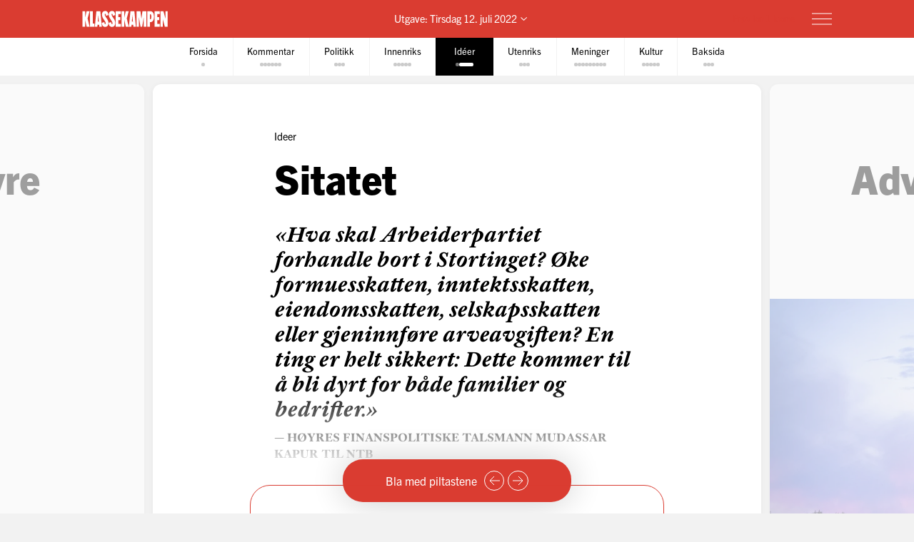

--- FILE ---
content_type: text/html; charset=utf-8
request_url: https://klassekampen.no/utgave/2022-07-12/sitatet
body_size: 35363
content:
<!DOCTYPE html><html lang="nb"><head><meta charSet="utf-8"/><meta name="viewport" content="width=device-width, initial-scale=1"/><meta name="mbl:login" content="0"/><title>Sitatet | Klassekampen</title><meta property="og:title" content="Sitatet"/><meta name="twitter:title" content="Sitatet | Klassekampen"/><meta name="description" content="Hva skal Arbeiderpartiet forhandle bort i Stortinget? Øke formuesskatten, inntektsskatten, eiendomsskatten, selskapsskatten eller gjeninnføre arveavgi..."/><meta property="og:description" content="Hva skal Arbeiderpartiet forhandle bort i Stortinget? Øke formuesskatten, inntektsskatten, eiendomsskatten, selskapsskatten eller gjeninnføre arveavgi..."/><meta name="twitter:description" content="Hva skal Arbeiderpartiet forhandle bort i Stortinget? Øke formuesskatten, inntektsskatten, eiendomsskatten, selskapsskatten eller gjeninnføre arveavgi..."/><meta property="og:type" content="article"/><meta property="og:url" content="https://klassekampen.no/utgave/2022-07-12/sitatet"/><meta property="fb:app_id" content="473273586209925"/><meta name="image" content="https://klassekampen.no/static/images/sharing/default-2023.jpg"/><meta property="og:image" content="https://klassekampen.no/static/images/sharing/default-2023.jpg"/><meta property="twitter:image" content="https://klassekampen.no/static/images/sharing/default-2023.jpg"/><meta name="twitter:card" content="summary"/><meta name="twitter:site" content="@Klassekampen"/><link rel="canonical" href="https://klassekampen.no/utgave/2022-07-12/sitatet"/><script type="application/ld+json">{"@context":"https://schema.org","@type":"NewsArticle","headline":"Sitatet","description":"Hva skal Arbeiderpartiet forhandle bort i Stortinget? Øke formuesskatten, inntektsskatten, eiendomsskatten, selskapsskatten eller gjeninnføre arveavgi...","articleSection":"Idéer","author":[],"isAccessibleForFree":false,"hasPart":{"@type":"WebPageElement","isAccessibleForFree":false,"cssSelector":".paywalled-content"}}</script><meta name="next-head-count" content="19"/><meta charSet="utf-8"/><meta name="apple-mobile-web-app-capable" content="no"/><meta name="apple-mobile-web-app-status-bar-style" content="black"/><meta name="color-scheme" content="light"/><link rel="shortcut icon" href="/static/icons/favicon-32x32.png"/><meta name="facebook-domain-verification" content="8imxir772nedptkrzad6jb06hjko9z"/><link rel="apple-touch-icon" sizes="180x180" href="/static/icons/apple-touch-icon.png"/><link rel="apple-touch-icon-precomposed" sizes="192x192" href="/static/icons/venstresidas_dagsavis_192x192.png"/><link rel="preload" href="/_next/static/css/667c41f690c093e0.css" as="style"/><link rel="stylesheet" href="/_next/static/css/667c41f690c093e0.css" data-n-g=""/><link rel="preload" href="/_next/static/css/2039a0117da86e7d.css" as="style"/><link rel="stylesheet" href="/_next/static/css/2039a0117da86e7d.css" data-n-p=""/><link rel="preload" href="/_next/static/css/f0c4f90e93a91c4a.css" as="style"/><link rel="stylesheet" href="/_next/static/css/f0c4f90e93a91c4a.css" data-n-p=""/><link rel="preload" href="/_next/static/css/2e777fb69e1f8bdc.css" as="style"/><link rel="stylesheet" href="/_next/static/css/2e777fb69e1f8bdc.css" data-n-p=""/><link rel="preload" href="/_next/static/css/99614fa85475ea6d.css" as="style"/><link rel="stylesheet" href="/_next/static/css/99614fa85475ea6d.css" data-n-p=""/><link rel="preload" href="/_next/static/css/70d3bdbe33039cee.css" as="style"/><link rel="stylesheet" href="/_next/static/css/70d3bdbe33039cee.css" data-n-p=""/><noscript data-n-css=""></noscript><script defer="" nomodule="" src="/_next/static/chunks/polyfills-c67a75d1b6f99dc8.js"></script><script src="/_next/static/chunks/webpack-84fedec6017f5500.js" defer=""></script><script src="/_next/static/chunks/framework-965025c8314df139.js" defer=""></script><script src="/_next/static/chunks/main-569db0ee3cc01ce0.js" defer=""></script><script src="/_next/static/chunks/pages/_app-a0307da0a9e60ff6.js" defer=""></script><script src="/_next/static/chunks/d54f3f0c-05952d56cb058eab.js" defer=""></script><script src="/_next/static/chunks/444-9af4f1e0a3ab6f76.js" defer=""></script><script src="/_next/static/chunks/31-392825100d7d5677.js" defer=""></script><script src="/_next/static/chunks/274-b0a45a50febadef6.js" defer=""></script><script src="/_next/static/chunks/245-3b432cf3599ebe18.js" defer=""></script><script src="/_next/static/chunks/748-814545fd629fb112.js" defer=""></script><script src="/_next/static/chunks/859-0dabc96a1b92638e.js" defer=""></script><script src="/_next/static/chunks/690-88af58beaf1b2e8c.js" defer=""></script><script src="/_next/static/chunks/689-4009a44552568cf2.js" defer=""></script><script src="/_next/static/chunks/147-ff93f3656442b38e.js" defer=""></script><script src="/_next/static/chunks/227-eb14934e8f155382.js" defer=""></script><script src="/_next/static/chunks/547-2d2e14ebc4c59ea5.js" defer=""></script><script src="/_next/static/chunks/pages/utgave/%5B%5B...params%5D%5D-9cc4ddb26dbaa78f.js" defer=""></script><script src="/_next/static/50WATXNAwgz1BLm5HZv5a/_buildManifest.js" defer=""></script><script src="/_next/static/50WATXNAwgz1BLm5HZv5a/_ssgManifest.js" defer=""></script></head><body><noscript><iframe src="https://www.googletagmanager.com/ns.html?id=GTM-WCDDSJR"
height="0" width="0" style="display:none;visibility:hidden"></iframe></noscript><div id="__next"><div style="min-height:100vh"><nav class="Header_header__AAqUc Header_header--compact__l0Pxy" data-ignore-page-swipe="true"><div class="Styles_container__ORhdr Header_header__content__gcyvT"><a class="Header_header__logo___eegL" href="/"><figure class="Styles_logo__idO_B Header_header__brand__0EPZb"><svg viewBox="0 0 201 39" class="Styles_logo__svg__epJZt Styles_logo__svg--large__aW1jC"><title>Klassekampen</title><path d="M183.903 37.9992H189.193V20.1763L193.992 38.0029H200.75V1.12608H195.46V18.8528L190.661 1.12608H183.903V37.9992ZM182.044 37.9992V31.2412H176.262V22.6237H181.06V15.13H176.262V7.88406H182.04V1.12608H169.992V37.9992H182.044ZM159.123 8.37206H160.002C161.326 8.37206 162.354 9.83974 162.354 14.4461C162.354 19.0007 161.326 20.5202 160.002 20.5202H159.123V8.37206ZM152.853 37.9992H159.123V27.2264H159.807C164.753 27.2264 168.62 23.4555 168.62 14.4461C168.62 5.09288 164.753 1.12608 159.807 1.12608H152.853V37.9992ZM127.584 37.9992H133.362V16.1097L136.889 37.9992H140.904L144.431 16.1097V37.9992H150.701V1.12608H141.496L139.144 19.3926L136.793 1.12608H127.588V37.9992H127.584ZM116.615 26.0027L117.939 9.79168L119.262 26.0027H116.615ZM109.758 37.9992H115.636L116.028 33.3485H119.846L120.238 37.9992H126.213L122.59 1.12238H113.384L109.758 37.9992ZM92.6186 37.9992H98.8886V21.4961L102.415 37.9992H109.369L104.715 18.265L109.366 1.12608H102.316L98.8886 16.6975V1.12608H92.6186V37.9992ZM78.7108 37.9992H90.7591V31.2412H84.9808V22.6237H89.7794V15.13H84.9808V7.88406H90.7591V1.12608H78.7108V37.9992ZM62.3038 28.6978C62.7918 36.3874 66.0266 38.5427 70.1894 38.5427C75.036 38.5427 77.8272 35.1156 77.8272 29.0416C77.8272 20.3723 69.0618 14.3019 69.0618 9.01162C69.0618 7.78794 69.7457 7.34801 70.3335 7.34801C71.4093 7.34801 71.853 8.76763 71.853 12.0505L77.6313 10.4349C77.1433 2.74533 74.0563 0.590027 70.0415 0.590027C65.2909 0.590027 62.4998 4.06514 62.4998 9.1595C62.4998 18.4166 71.365 24.243 71.365 30.1174C71.365 31.293 70.6811 31.781 70.0932 31.781C68.8696 31.781 68.3779 30.3614 68.3779 27.0785L62.3038 28.6978ZM46.2924 28.6978C46.7804 36.3874 50.0152 38.5427 54.178 38.5427C59.0246 38.5427 61.8158 35.1156 61.8158 29.0416C61.8158 20.3723 53.0504 14.3019 53.0504 9.01162C53.0504 7.78794 53.7343 7.34801 54.3222 7.34801C55.398 7.34801 55.8416 8.76763 55.8416 12.0505L61.6199 10.4349C61.1319 2.74533 58.045 0.590027 54.0301 0.590027C49.2795 0.590027 46.4884 4.06514 46.4884 9.1595C46.4884 18.4166 55.3536 24.243 55.3536 30.1174C55.3536 31.293 54.6697 31.781 54.0819 31.781C52.8582 31.781 52.3665 30.3614 52.3665 27.0785L46.2924 28.6978ZM36.6915 26.0027L38.015 9.79168L39.3385 26.0027H36.6915ZM29.8374 37.9992H35.7155L36.1074 33.3485H39.9263L40.3182 37.9992H46.2924L42.6694 1.12238H33.4641L29.8374 37.9992ZM18.4768 37.9992H28.9575V30.5092H25.0388V1.12608H18.4768V37.9992ZM0.75 1.12608V38.0029H7.01629V21.4961L10.5432 37.9992H17.4971L12.8426 18.265L17.4971 1.12608H10.4433L7.01629 16.6975V1.12608H0.75Z"></path></svg><svg viewBox="0 0 33 38" class="Styles_logo__svg__epJZt Styles_logo__svg--small__YXWPS"><path d="M6.29445 0L6.32962 13.3482L9.28344 0C9.28344 0 13.257 0 15.2262 0L11.112 17.0561L16.2109 37.82H9.63509L6.18896 22.2471V37.82H0V0H6.29445Z"></path><path d="M22.8921 0L22.9273 13.3482L25.9163 0C25.9163 0 29.8899 0 31.8591 0L27.7448 17.0561L32.8437 37.82H26.2327L22.7866 22.2471V37.82H16.5977V0H22.8921Z"></path></svg></figure></a><span class="Header_header__issue-selector__LmUen"><button class="Header_header__issues-toggle__MTQIj" aria-expanded="false"><span class="Header_header__string--md__6ASE2">Utgave: <time>Tirsdag 12. juli 2022</time></span><span class="Header_header__string--xs__nikZe" aria-hidden="true">Utgave: <time>12. juli 2022</time></span><svg viewBox="0 0 8.7 5.1" style="width:8.7px;height:5.1px" class="Header_header__indicator__q_I48"><polyline class="Styles_icon__line__u86Yb" points="0.4,0.4 4.4,4.4 8.4,0.4" stroke-miterlimit="10"></polyline></svg></button></span><div class="Header_header__actions__1fc18"><button type="button" class="Header_header__toggle__RCy9x" aria-label="Meny" aria-expanded="false"><div class="Header_header__toggle-icon__Ryi0d"><span class="Header_header__toggle-line__Q8Pac Header_header__toggle-line--1__5ye3F"></span><span class="Header_header__toggle-line__Q8Pac Header_header__toggle-line--2__s6QBB"></span><span class="Header_header__toggle-line__Q8Pac Header_header__toggle-line--3__KtfBn"></span></div></button></div></div><div class="Menu_menu__JKc1s Menu_menu--compact__FV2jM" data-animation="entered"></div></nav><nav class="Pager_pager__8q_uy" role="tabpanel" data-ignore-page-swipe="true"><div class="Pager_pager__wrapper__ZbZ2Q"><div class="Pager_pager__content__gjEtV"><button class="Pager_pager__category__sKJZc " type="button" role="tab" aria-selected="false"><span class="Pager_pager__title__Gp5eY">Forsida</span><div class="Pager_pager__pages__4uIQU" aria-hidden="true"><span class="Pager_pager__page__btle_"></span></div></button><button class="Pager_pager__category__sKJZc Pager_pager__category--kommentar__JFz9P" type="button" role="tab" aria-selected="false"><span class="Pager_pager__title__Gp5eY">Kommentar</span><div class="Pager_pager__pages__4uIQU" aria-hidden="true"><span class="Pager_pager__page__btle_"></span><span class="Pager_pager__page__btle_"></span><span class="Pager_pager__page__btle_"></span><span class="Pager_pager__page__btle_"></span><span class="Pager_pager__page__btle_"></span><span class="Pager_pager__page__btle_"></span></div></button><button class="Pager_pager__category__sKJZc Pager_pager__category--politikk__r9FUh" type="button" role="tab" aria-selected="false"><span class="Pager_pager__title__Gp5eY">Politikk</span><div class="Pager_pager__pages__4uIQU" aria-hidden="true"><span class="Pager_pager__page__btle_"></span><span class="Pager_pager__page__btle_"></span><span class="Pager_pager__page__btle_"></span></div></button><button class="Pager_pager__category__sKJZc Pager_pager__category--innenriks__Hxfrr" type="button" role="tab" aria-selected="false"><span class="Pager_pager__title__Gp5eY">Innenriks</span><div class="Pager_pager__pages__4uIQU" aria-hidden="true"><span class="Pager_pager__page__btle_"></span><span class="Pager_pager__page__btle_"></span><span class="Pager_pager__page__btle_"></span><span class="Pager_pager__page__btle_"></span><span class="Pager_pager__page__btle_"></span></div></button><button class="Pager_pager__category__sKJZc  Pager_pager__category--active__P0D1U" type="button" role="tab" aria-selected="true"><span class="Pager_pager__title__Gp5eY">Idéer</span><div class="Pager_pager__pages__4uIQU" aria-hidden="true"><span class="Pager_pager__page__btle_"></span><span class="Pager_pager__page__btle_ Pager_pager__page--current__nmigd"></span></div></button><button class="Pager_pager__category__sKJZc Pager_pager__category--utenriks__1jKl3" type="button" role="tab" aria-selected="false"><span class="Pager_pager__title__Gp5eY">Utenriks</span><div class="Pager_pager__pages__4uIQU" aria-hidden="true"><span class="Pager_pager__page__btle_"></span><span class="Pager_pager__page__btle_"></span><span class="Pager_pager__page__btle_"></span></div></button><button class="Pager_pager__category__sKJZc Pager_pager__category--meninger__hYffL" type="button" role="tab" aria-selected="false"><span class="Pager_pager__title__Gp5eY">Meninger</span><div class="Pager_pager__pages__4uIQU" aria-hidden="true"><span class="Pager_pager__page__btle_"></span><span class="Pager_pager__page__btle_"></span><span class="Pager_pager__page__btle_"></span><span class="Pager_pager__page__btle_"></span><span class="Pager_pager__page__btle_"></span><span class="Pager_pager__page__btle_"></span><span class="Pager_pager__page__btle_"></span><span class="Pager_pager__page__btle_"></span><span class="Pager_pager__page__btle_"></span></div></button><button class="Pager_pager__category__sKJZc Pager_pager__category--kultur__UdwZO" type="button" role="tab" aria-selected="false"><span class="Pager_pager__title__Gp5eY">Kultur</span><div class="Pager_pager__pages__4uIQU" aria-hidden="true"><span class="Pager_pager__page__btle_"></span><span class="Pager_pager__page__btle_"></span><span class="Pager_pager__page__btle_"></span><span class="Pager_pager__page__btle_"></span><span class="Pager_pager__page__btle_"></span></div></button><button class="Pager_pager__category__sKJZc " type="button" role="tab" aria-selected="false"><span class="Pager_pager__title__Gp5eY">Baksida</span><div class="Pager_pager__pages__4uIQU" aria-hidden="true"><span class="Pager_pager__page__btle_"></span><span class="Pager_pager__page__btle_"></span><span class="Pager_pager__page__btle_"></span></div></button></div></div></nav><main class="Pages_pages__ABUH1"><div class="Pages_pages__dark-background__5cOgT"></div><div class="Helper_helper__dTBoK"><div class="Helper_helper__content__cVKRk"><span class="Helper_helper__text-mobile__HP0vx">Du kan bla til neste side</span><span class="Helper_helper__text-desktop__R6yNo">Bla med piltastene</span><button type="button" class="Helper_helper__icon-wrapper__UYDI2" aria-label="Forrige side"><svg viewBox="0 0 16 14" style="width:16px;height:14px" class="Styles_icon--left__Nr_o_ Helper_helper__icon__4__4B"><g><line class="Styles_icon__line__u86Yb" x1="0" y1="7" x2="14" y2="7" stroke-width="1" stroke-miterlimit="10"></line><polyline class="Styles_icon__line__u86Yb" points="8,1 14,7 8,13" stroke-width="1" stroke-miterlimit="10"></polyline></g></svg></button><button type="button" class="Helper_helper__icon-wrapper__UYDI2" aria-label="Neste side"><svg viewBox="0 0 16 14" style="width:16px;height:14px" class="Helper_helper__icon__4__4B"><g><line class="Styles_icon__line__u86Yb" x1="0" y1="7" x2="14" y2="7" stroke-width="1" stroke-miterlimit="10"></line><polyline class="Styles_icon__line__u86Yb" points="8,1 14,7 8,13" stroke-width="1" stroke-miterlimit="10"></polyline></g></svg></button></div></div><div class="Pages_pages__page-container__D95BN" style="transform:translateX(-1500%)"><div class="Pages_pages__item__87LKr Pages_pages__item--previous__gp2Kh " style="left:1400%" tabindex="0" aria-hidden="true"><a href="interessepartiet-hoyre" class="Pages_pages__item__87LKr Pages_pages__item--noscript-overlay__T_BIM"></a><div class="Pages_pages__wrapper__anNrg"><div class="Pages_pages__page__guaZ0"><div class="Pages_pages__page-content__yl2op"><article class="Article_article__0KL7X  "><div><header class="Heading_heading--large__f2TQd Heading_heading--top-image__Xu4qr"><div class="Heading_heading__wrapper__jJuV9"><span class="Heading_heading__subjects__MEbRQ"><strong class="Heading_heading__subject__GfN_e">Idéer</strong><strong class="Heading_heading__subject__GfN_e">Politikk</strong></span><div class="Heading_heading__content__2oIbH"><h1 class="Heading_heading__title__MaWOK ">Interessepartiet Høyre</h1><p class="Heading_heading__subtitle__ji4tz">Høyre vil gjerne framstå som et parti for de brede lag av folket. Det er de ikke, skriver Trygve Svensson.</p></div><div class="Byline_byline__1JHOo"><span class="Byline_byline__info__71wSW"><span class="Byline_byline__author__yQFFm"><strong class="Byline_byline__author-name__Cmd9Q">Trygve Svensson</strong>, daglig leder i Tankesmien Agenda</span></span></div></div><figure class="Heading_heading__image___VSqn "><div class="Heading_heading__image-wrapper__TClXj"><img src="https://cdn.sanity.io/images/u4eaiudq/production/c37510bc6b9706c43fc56a6817a1b253ea462011-1974x1363.jpg?w=1600&amp;q=80&amp;auto=format" class="Heading_heading__img__JKhan"/></div><figcaption class="Heading_heading__caption__09YRd">ILLUSTRASJON: KNUT LØVÅS</figcaption></figure></header><div class="paywalled-content"><div class="Article_article__content__dUAod"><p><strong>Skal Høyre være </strong>mest for rikfolk eller et folkeparti? Hvilke interesser representerer partiet? Hva er forholdet mellom hvordan partiet kommuniserer, og hvilken politikk de fører? Se, det er spørsmål man kan stille seg i sommervarmen i et mellomvalgår.</p></div></div></div></article><div class="Styles_paywall__NUrBO Styles_paywall--issue__hle23"><div class="Styles_paywall__wrapper__Ncq8_"><h2 class="Styles_paywall__title__9fyJO">Du må være abonnent for å lese denne artikkelen</h2><div class="Styles_paywall__animation-wrapper__j_QuE"><div class="Styles_paywall__animation__MP2xQ" data-animation="entered"><div class="Styles_paywall__content__PH3ZE"><div class="Styles_paywall__preamble__JkXg9"></div><div class="Styles_paywall__action__By3_3"><a class="Styles_button__q35eD Styles_button--primary__zlK_2 Styles_button--medium__8xd0D Styles_paywall__button__oslfX" href="/abonnement">Bli abonnent</a></div></div></div></div><svg width="56" height="15" viewBox="0 0 56 15" fill="none" xmlns="http://www.w3.org/2000/svg" class="Styles_paywall__vipps__zDAoh"><path d="M2.81392 0.282227L5.20575 7.27012L7.55068 0.282227H10.3177L6.19062 10.6468H4.12708L0 0.282227H2.81392Z" fill="currentColor"></path><path d="M16.5558 9.00459C18.291 9.00459 19.2759 8.16042 20.2139 6.94105C20.7297 6.28447 21.3863 6.14378 21.8553 6.51897C22.3243 6.89415 22.3712 7.59764 21.8553 8.25422C20.4952 10.0364 18.76 11.115 16.5558 11.115C14.1639 11.115 12.0535 9.80187 10.5996 7.50384C10.1775 6.89416 10.2713 6.23757 10.7403 5.90928C11.2093 5.58099 11.9128 5.72169 12.3349 6.37827C13.3666 7.92593 14.7736 9.00459 16.5558 9.00459ZM19.7918 3.23606C19.7918 4.08024 19.1352 4.64302 18.3848 4.64302C17.6344 4.64302 16.9778 4.08024 16.9778 3.23606C16.9778 2.39189 17.6344 1.8291 18.3848 1.8291C19.1352 1.8291 19.7918 2.43878 19.7918 3.23606Z" fill="currentColor"></path><path d="M26.4046 0.281392V1.68835C27.1081 0.70348 28.1868 0 29.7813 0C31.798 0 34.1429 1.68835 34.1429 5.29955C34.1429 9.09834 31.8918 10.9274 29.5468 10.9274C28.3275 10.9274 27.2019 10.4584 26.3577 9.28593V14.2572H23.8252V0.281392H26.4046ZM26.4046 5.44024C26.4046 7.55068 27.624 8.67625 28.984 8.67625C30.2972 8.67625 31.6104 7.64448 31.6104 5.44024C31.6104 3.2829 30.2972 2.25114 28.984 2.25114C27.6709 2.25114 26.4046 3.23601 26.4046 5.44024Z" fill="currentColor"></path><path d="M38.598 0.281392V1.68835C39.3015 0.70348 40.3801 0 41.9747 0C43.9913 0 46.3363 1.68835 46.3363 5.29955C46.3363 9.09834 44.0851 10.9274 41.7402 10.9274C40.5208 10.9274 39.3953 10.4584 38.5511 9.28593V14.2572H36.0186V0.281392H38.598ZM38.598 5.44024C38.598 7.55068 39.8173 8.67625 41.1774 8.67625C42.4906 8.67625 43.8037 7.64448 43.8037 5.44024C43.8037 3.2829 42.4906 2.25114 41.1774 2.25114C39.8173 2.25114 38.598 3.23601 38.598 5.44024Z" fill="currentColor"></path><path d="M51.7297 0C53.8402 0 55.3409 0.984872 55.9975 3.4236L53.6995 3.79879C53.6526 2.57943 52.9022 2.15734 51.7766 2.15734C50.9324 2.15734 50.2759 2.53253 50.2759 3.14221C50.2759 3.6112 50.6041 4.08018 51.589 4.26778L53.3243 4.59607C55.0126 4.92436 55.9506 6.04992 55.9506 7.55068C55.9506 9.80182 53.9339 10.9274 52.0111 10.9274C49.9945 10.9274 47.7433 9.89561 47.415 7.36309L49.7131 6.9879C49.8538 8.30106 50.651 8.77005 51.9642 8.77005C52.9491 8.77005 53.6057 8.39486 53.6057 7.78517C53.6057 7.22239 53.2774 6.8003 52.1987 6.61271L50.6041 6.33132C48.9158 6.00303 47.884 4.83056 47.884 3.3298C47.9309 0.984871 50.0414 0 51.7297 0Z" fill="currentColor"></path></svg></div><svg width="56" height="15" viewBox="0 0 56 15" fill="none" xmlns="http://www.w3.org/2000/svg" class="Styles_paywall__vipps__zDAoh Styles_paywall__vipps--mobile__iXxl4"><path d="M2.81392 0.282227L5.20575 7.27012L7.55068 0.282227H10.3177L6.19062 10.6468H4.12708L0 0.282227H2.81392Z" fill="currentColor"></path><path d="M16.5558 9.00459C18.291 9.00459 19.2759 8.16042 20.2139 6.94105C20.7297 6.28447 21.3863 6.14378 21.8553 6.51897C22.3243 6.89415 22.3712 7.59764 21.8553 8.25422C20.4952 10.0364 18.76 11.115 16.5558 11.115C14.1639 11.115 12.0535 9.80187 10.5996 7.50384C10.1775 6.89416 10.2713 6.23757 10.7403 5.90928C11.2093 5.58099 11.9128 5.72169 12.3349 6.37827C13.3666 7.92593 14.7736 9.00459 16.5558 9.00459ZM19.7918 3.23606C19.7918 4.08024 19.1352 4.64302 18.3848 4.64302C17.6344 4.64302 16.9778 4.08024 16.9778 3.23606C16.9778 2.39189 17.6344 1.8291 18.3848 1.8291C19.1352 1.8291 19.7918 2.43878 19.7918 3.23606Z" fill="currentColor"></path><path d="M26.4046 0.281392V1.68835C27.1081 0.70348 28.1868 0 29.7813 0C31.798 0 34.1429 1.68835 34.1429 5.29955C34.1429 9.09834 31.8918 10.9274 29.5468 10.9274C28.3275 10.9274 27.2019 10.4584 26.3577 9.28593V14.2572H23.8252V0.281392H26.4046ZM26.4046 5.44024C26.4046 7.55068 27.624 8.67625 28.984 8.67625C30.2972 8.67625 31.6104 7.64448 31.6104 5.44024C31.6104 3.2829 30.2972 2.25114 28.984 2.25114C27.6709 2.25114 26.4046 3.23601 26.4046 5.44024Z" fill="currentColor"></path><path d="M38.598 0.281392V1.68835C39.3015 0.70348 40.3801 0 41.9747 0C43.9913 0 46.3363 1.68835 46.3363 5.29955C46.3363 9.09834 44.0851 10.9274 41.7402 10.9274C40.5208 10.9274 39.3953 10.4584 38.5511 9.28593V14.2572H36.0186V0.281392H38.598ZM38.598 5.44024C38.598 7.55068 39.8173 8.67625 41.1774 8.67625C42.4906 8.67625 43.8037 7.64448 43.8037 5.44024C43.8037 3.2829 42.4906 2.25114 41.1774 2.25114C39.8173 2.25114 38.598 3.23601 38.598 5.44024Z" fill="currentColor"></path><path d="M51.7297 0C53.8402 0 55.3409 0.984872 55.9975 3.4236L53.6995 3.79879C53.6526 2.57943 52.9022 2.15734 51.7766 2.15734C50.9324 2.15734 50.2759 2.53253 50.2759 3.14221C50.2759 3.6112 50.6041 4.08018 51.589 4.26778L53.3243 4.59607C55.0126 4.92436 55.9506 6.04992 55.9506 7.55068C55.9506 9.80182 53.9339 10.9274 52.0111 10.9274C49.9945 10.9274 47.7433 9.89561 47.415 7.36309L49.7131 6.9879C49.8538 8.30106 50.651 8.77005 51.9642 8.77005C52.9491 8.77005 53.6057 8.39486 53.6057 7.78517C53.6057 7.22239 53.2774 6.8003 52.1987 6.61271L50.6041 6.33132C48.9158 6.00303 47.884 4.83056 47.884 3.3298C47.9309 0.984871 50.0414 0 51.7297 0Z" fill="currentColor"></path></svg><p class="Styles_paywall__login___f_MB">Allerede abonnent?<!-- --> <a href="https://klassekampen.no/api//login?returnUrl=https%3A%2F%2Fklassekampen.no" class="Styles_paywall__link__1ujLy">Logg inn</a></p></div></div></div></div></div><div class="Pages_pages__item__87LKr Pages_pages__item--current__F1AP7 " style="left:1500%" tabindex="0" data-current="true"><a href="sitatet" class="Pages_pages__item__87LKr Pages_pages__item--noscript-overlay__T_BIM"></a><div class="Pages_pages__wrapper__anNrg"><div class="Pages_pages__page__guaZ0"><div class="Pages_pages__page-content__yl2op"><article class="Article_article__0KL7X  "><div><header class="Heading_heading--default__IIr0W"><div class="Heading_heading__wrapper__jJuV9"><span class="Heading_heading__subjects__MEbRQ"><strong class="Heading_heading__subject__GfN_e">Ideer</strong></span><div class="Heading_heading__content__2oIbH"><h1 class="Heading_heading__title__MaWOK  Heading_heading__title--short__MND1A">Sitatet</h1></div></div></header><div class="paywalled-content"><div class="Article_article__content__dUAod"><blockquote class="Styles_quote__wBahD  Styles_quote--issue__bjgUf" style="--percentage:0"><p class="Styles_quote__content__jfHnT">«<!-- -->Hva skal Arbeiderpartiet forhandle bort i Stortinget? Øke formuesskatten, inntektsskatten, eiendomsskatten, selskapsskatten eller gjeninnføre arveavgiften? En ting er helt sikkert: Dette kommer til å bli dyrt for både familier og bedrifter.<!-- -->»</p><cite class="Styles_quote__author__QJxSk">— <!-- -->HØYRES FINANSPOLITISKE TALSMANN MUDASSAR KAPUR TIL NTB</cite></blockquote></div></div></div></article><div class="Styles_paywall__NUrBO Styles_paywall--issue__hle23"><div class="Styles_paywall__wrapper__Ncq8_"><h2 class="Styles_paywall__title__9fyJO">Du må være abonnent for å lese denne artikkelen</h2><div class="Styles_paywall__animation-wrapper__j_QuE"><div class="Styles_paywall__animation__MP2xQ" data-animation="entered"><div class="Styles_paywall__content__PH3ZE"><div class="Styles_paywall__preamble__JkXg9"></div><div class="Styles_paywall__action__By3_3"><a class="Styles_button__q35eD Styles_button--primary__zlK_2 Styles_button--medium__8xd0D Styles_paywall__button__oslfX" href="/abonnement">Bli abonnent</a></div></div></div></div><svg width="56" height="15" viewBox="0 0 56 15" fill="none" xmlns="http://www.w3.org/2000/svg" class="Styles_paywall__vipps__zDAoh"><path d="M2.81392 0.282227L5.20575 7.27012L7.55068 0.282227H10.3177L6.19062 10.6468H4.12708L0 0.282227H2.81392Z" fill="currentColor"></path><path d="M16.5558 9.00459C18.291 9.00459 19.2759 8.16042 20.2139 6.94105C20.7297 6.28447 21.3863 6.14378 21.8553 6.51897C22.3243 6.89415 22.3712 7.59764 21.8553 8.25422C20.4952 10.0364 18.76 11.115 16.5558 11.115C14.1639 11.115 12.0535 9.80187 10.5996 7.50384C10.1775 6.89416 10.2713 6.23757 10.7403 5.90928C11.2093 5.58099 11.9128 5.72169 12.3349 6.37827C13.3666 7.92593 14.7736 9.00459 16.5558 9.00459ZM19.7918 3.23606C19.7918 4.08024 19.1352 4.64302 18.3848 4.64302C17.6344 4.64302 16.9778 4.08024 16.9778 3.23606C16.9778 2.39189 17.6344 1.8291 18.3848 1.8291C19.1352 1.8291 19.7918 2.43878 19.7918 3.23606Z" fill="currentColor"></path><path d="M26.4046 0.281392V1.68835C27.1081 0.70348 28.1868 0 29.7813 0C31.798 0 34.1429 1.68835 34.1429 5.29955C34.1429 9.09834 31.8918 10.9274 29.5468 10.9274C28.3275 10.9274 27.2019 10.4584 26.3577 9.28593V14.2572H23.8252V0.281392H26.4046ZM26.4046 5.44024C26.4046 7.55068 27.624 8.67625 28.984 8.67625C30.2972 8.67625 31.6104 7.64448 31.6104 5.44024C31.6104 3.2829 30.2972 2.25114 28.984 2.25114C27.6709 2.25114 26.4046 3.23601 26.4046 5.44024Z" fill="currentColor"></path><path d="M38.598 0.281392V1.68835C39.3015 0.70348 40.3801 0 41.9747 0C43.9913 0 46.3363 1.68835 46.3363 5.29955C46.3363 9.09834 44.0851 10.9274 41.7402 10.9274C40.5208 10.9274 39.3953 10.4584 38.5511 9.28593V14.2572H36.0186V0.281392H38.598ZM38.598 5.44024C38.598 7.55068 39.8173 8.67625 41.1774 8.67625C42.4906 8.67625 43.8037 7.64448 43.8037 5.44024C43.8037 3.2829 42.4906 2.25114 41.1774 2.25114C39.8173 2.25114 38.598 3.23601 38.598 5.44024Z" fill="currentColor"></path><path d="M51.7297 0C53.8402 0 55.3409 0.984872 55.9975 3.4236L53.6995 3.79879C53.6526 2.57943 52.9022 2.15734 51.7766 2.15734C50.9324 2.15734 50.2759 2.53253 50.2759 3.14221C50.2759 3.6112 50.6041 4.08018 51.589 4.26778L53.3243 4.59607C55.0126 4.92436 55.9506 6.04992 55.9506 7.55068C55.9506 9.80182 53.9339 10.9274 52.0111 10.9274C49.9945 10.9274 47.7433 9.89561 47.415 7.36309L49.7131 6.9879C49.8538 8.30106 50.651 8.77005 51.9642 8.77005C52.9491 8.77005 53.6057 8.39486 53.6057 7.78517C53.6057 7.22239 53.2774 6.8003 52.1987 6.61271L50.6041 6.33132C48.9158 6.00303 47.884 4.83056 47.884 3.3298C47.9309 0.984871 50.0414 0 51.7297 0Z" fill="currentColor"></path></svg></div><svg width="56" height="15" viewBox="0 0 56 15" fill="none" xmlns="http://www.w3.org/2000/svg" class="Styles_paywall__vipps__zDAoh Styles_paywall__vipps--mobile__iXxl4"><path d="M2.81392 0.282227L5.20575 7.27012L7.55068 0.282227H10.3177L6.19062 10.6468H4.12708L0 0.282227H2.81392Z" fill="currentColor"></path><path d="M16.5558 9.00459C18.291 9.00459 19.2759 8.16042 20.2139 6.94105C20.7297 6.28447 21.3863 6.14378 21.8553 6.51897C22.3243 6.89415 22.3712 7.59764 21.8553 8.25422C20.4952 10.0364 18.76 11.115 16.5558 11.115C14.1639 11.115 12.0535 9.80187 10.5996 7.50384C10.1775 6.89416 10.2713 6.23757 10.7403 5.90928C11.2093 5.58099 11.9128 5.72169 12.3349 6.37827C13.3666 7.92593 14.7736 9.00459 16.5558 9.00459ZM19.7918 3.23606C19.7918 4.08024 19.1352 4.64302 18.3848 4.64302C17.6344 4.64302 16.9778 4.08024 16.9778 3.23606C16.9778 2.39189 17.6344 1.8291 18.3848 1.8291C19.1352 1.8291 19.7918 2.43878 19.7918 3.23606Z" fill="currentColor"></path><path d="M26.4046 0.281392V1.68835C27.1081 0.70348 28.1868 0 29.7813 0C31.798 0 34.1429 1.68835 34.1429 5.29955C34.1429 9.09834 31.8918 10.9274 29.5468 10.9274C28.3275 10.9274 27.2019 10.4584 26.3577 9.28593V14.2572H23.8252V0.281392H26.4046ZM26.4046 5.44024C26.4046 7.55068 27.624 8.67625 28.984 8.67625C30.2972 8.67625 31.6104 7.64448 31.6104 5.44024C31.6104 3.2829 30.2972 2.25114 28.984 2.25114C27.6709 2.25114 26.4046 3.23601 26.4046 5.44024Z" fill="currentColor"></path><path d="M38.598 0.281392V1.68835C39.3015 0.70348 40.3801 0 41.9747 0C43.9913 0 46.3363 1.68835 46.3363 5.29955C46.3363 9.09834 44.0851 10.9274 41.7402 10.9274C40.5208 10.9274 39.3953 10.4584 38.5511 9.28593V14.2572H36.0186V0.281392H38.598ZM38.598 5.44024C38.598 7.55068 39.8173 8.67625 41.1774 8.67625C42.4906 8.67625 43.8037 7.64448 43.8037 5.44024C43.8037 3.2829 42.4906 2.25114 41.1774 2.25114C39.8173 2.25114 38.598 3.23601 38.598 5.44024Z" fill="currentColor"></path><path d="M51.7297 0C53.8402 0 55.3409 0.984872 55.9975 3.4236L53.6995 3.79879C53.6526 2.57943 52.9022 2.15734 51.7766 2.15734C50.9324 2.15734 50.2759 2.53253 50.2759 3.14221C50.2759 3.6112 50.6041 4.08018 51.589 4.26778L53.3243 4.59607C55.0126 4.92436 55.9506 6.04992 55.9506 7.55068C55.9506 9.80182 53.9339 10.9274 52.0111 10.9274C49.9945 10.9274 47.7433 9.89561 47.415 7.36309L49.7131 6.9879C49.8538 8.30106 50.651 8.77005 51.9642 8.77005C52.9491 8.77005 53.6057 8.39486 53.6057 7.78517C53.6057 7.22239 53.2774 6.8003 52.1987 6.61271L50.6041 6.33132C48.9158 6.00303 47.884 4.83056 47.884 3.3298C47.9309 0.984871 50.0414 0 51.7297 0Z" fill="currentColor"></path></svg><p class="Styles_paywall__login___f_MB">Allerede abonnent?<!-- --> <a href="https://klassekampen.no/api//login?returnUrl=https%3A%2F%2Fklassekampen.no" class="Styles_paywall__link__1ujLy">Logg inn</a></p></div></div></div></div></div><div class="Pages_pages__item__87LKr Pages_pages__item--next___hJFY " style="left:1600%" tabindex="0" aria-hidden="true"><a href="advarer-om-full-gasskrise" class="Pages_pages__item__87LKr Pages_pages__item--noscript-overlay__T_BIM"></a><div class="Pages_pages__wrapper__anNrg"><div class="Pages_pages__page__guaZ0"><div class="Pages_pages__page-content__yl2op"><article class="Article_article__0KL7X Article_article--utenriks__Hly6J "><div><header class="Heading_heading--large__f2TQd Heading_heading--top-image__Xu4qr"><div class="Heading_heading__wrapper__jJuV9"><span class="Heading_heading__subjects__MEbRQ"><strong class="Heading_heading__subject__GfN_e">Russland</strong></span><div class="Heading_heading__content__2oIbH"><h1 class="Heading_heading__title__MaWOK Heading_heading__title--utenriks__x7ykD">Advarer om full gasskrise</h1><p class="Heading_heading__subtitle__ji4tz">Frykter at Russland vil skru av gassforsyningene til Europa:</p></div><div class="Byline_byline__1JHOo"><span class="Byline_byline__info__71wSW"><span class="Byline_byline__author__yQFFm"><a class="Byline_byline__author-name__Cmd9Q Byline_byline__author-name--link__q8Icf" href="/redaksjonen/ole-oyvind-sand-holth">Ole Øyvind Sand Holth</a></span></span></div></div><figure class="Heading_heading__image___VSqn "><div class="Heading_heading__image-wrapper__TClXj"><img src="https://cdn.sanity.io/images/u4eaiudq/production/2104ba8bf84e7ba8e4b9cddeaed4bdc5bfa3ff28-2400x1303.jpg?w=1600&amp;q=80&amp;auto=format" class="Heading_heading__img__JKhan"/></div><figcaption class="Heading_heading__caption__09YRd">STILLE FØR STORMEN?: Solen senker seg over mottaksanlegget i Lubmin i Tyskland, der Nord Stream 1 kommer i land. Mange frykter at Russland vil strupe gasstilførselen hit, som svar på sanksjonene.FOTO: JENS BUETTNER, AP/NTB<!-- --> <span class="Heading_heading__photographer__VuID6">Jens Buettner</span></figcaption></figure></header><div class="paywalled-content"><div class="Article_article__content__dUAod"><p>Det statlige russiske energiselskapet Gazprom stengte mandag helt av gassrørledningen Nord Stream 1, som står for det meste av gasseksporten til Tyskland.</p></div></div></div></article><div class="Styles_paywall__NUrBO Styles_paywall--issue__hle23"><div class="Styles_paywall__wrapper__Ncq8_"><h2 class="Styles_paywall__title__9fyJO">Du må være abonnent for å lese denne artikkelen</h2><div class="Styles_paywall__animation-wrapper__j_QuE"><div class="Styles_paywall__animation__MP2xQ" data-animation="entered"><div class="Styles_paywall__content__PH3ZE"><div class="Styles_paywall__preamble__JkXg9"></div><div class="Styles_paywall__action__By3_3"><a class="Styles_button__q35eD Styles_button--primary__zlK_2 Styles_button--medium__8xd0D Styles_paywall__button__oslfX" href="/abonnement">Bli abonnent</a></div></div></div></div><svg width="56" height="15" viewBox="0 0 56 15" fill="none" xmlns="http://www.w3.org/2000/svg" class="Styles_paywall__vipps__zDAoh"><path d="M2.81392 0.282227L5.20575 7.27012L7.55068 0.282227H10.3177L6.19062 10.6468H4.12708L0 0.282227H2.81392Z" fill="currentColor"></path><path d="M16.5558 9.00459C18.291 9.00459 19.2759 8.16042 20.2139 6.94105C20.7297 6.28447 21.3863 6.14378 21.8553 6.51897C22.3243 6.89415 22.3712 7.59764 21.8553 8.25422C20.4952 10.0364 18.76 11.115 16.5558 11.115C14.1639 11.115 12.0535 9.80187 10.5996 7.50384C10.1775 6.89416 10.2713 6.23757 10.7403 5.90928C11.2093 5.58099 11.9128 5.72169 12.3349 6.37827C13.3666 7.92593 14.7736 9.00459 16.5558 9.00459ZM19.7918 3.23606C19.7918 4.08024 19.1352 4.64302 18.3848 4.64302C17.6344 4.64302 16.9778 4.08024 16.9778 3.23606C16.9778 2.39189 17.6344 1.8291 18.3848 1.8291C19.1352 1.8291 19.7918 2.43878 19.7918 3.23606Z" fill="currentColor"></path><path d="M26.4046 0.281392V1.68835C27.1081 0.70348 28.1868 0 29.7813 0C31.798 0 34.1429 1.68835 34.1429 5.29955C34.1429 9.09834 31.8918 10.9274 29.5468 10.9274C28.3275 10.9274 27.2019 10.4584 26.3577 9.28593V14.2572H23.8252V0.281392H26.4046ZM26.4046 5.44024C26.4046 7.55068 27.624 8.67625 28.984 8.67625C30.2972 8.67625 31.6104 7.64448 31.6104 5.44024C31.6104 3.2829 30.2972 2.25114 28.984 2.25114C27.6709 2.25114 26.4046 3.23601 26.4046 5.44024Z" fill="currentColor"></path><path d="M38.598 0.281392V1.68835C39.3015 0.70348 40.3801 0 41.9747 0C43.9913 0 46.3363 1.68835 46.3363 5.29955C46.3363 9.09834 44.0851 10.9274 41.7402 10.9274C40.5208 10.9274 39.3953 10.4584 38.5511 9.28593V14.2572H36.0186V0.281392H38.598ZM38.598 5.44024C38.598 7.55068 39.8173 8.67625 41.1774 8.67625C42.4906 8.67625 43.8037 7.64448 43.8037 5.44024C43.8037 3.2829 42.4906 2.25114 41.1774 2.25114C39.8173 2.25114 38.598 3.23601 38.598 5.44024Z" fill="currentColor"></path><path d="M51.7297 0C53.8402 0 55.3409 0.984872 55.9975 3.4236L53.6995 3.79879C53.6526 2.57943 52.9022 2.15734 51.7766 2.15734C50.9324 2.15734 50.2759 2.53253 50.2759 3.14221C50.2759 3.6112 50.6041 4.08018 51.589 4.26778L53.3243 4.59607C55.0126 4.92436 55.9506 6.04992 55.9506 7.55068C55.9506 9.80182 53.9339 10.9274 52.0111 10.9274C49.9945 10.9274 47.7433 9.89561 47.415 7.36309L49.7131 6.9879C49.8538 8.30106 50.651 8.77005 51.9642 8.77005C52.9491 8.77005 53.6057 8.39486 53.6057 7.78517C53.6057 7.22239 53.2774 6.8003 52.1987 6.61271L50.6041 6.33132C48.9158 6.00303 47.884 4.83056 47.884 3.3298C47.9309 0.984871 50.0414 0 51.7297 0Z" fill="currentColor"></path></svg></div><svg width="56" height="15" viewBox="0 0 56 15" fill="none" xmlns="http://www.w3.org/2000/svg" class="Styles_paywall__vipps__zDAoh Styles_paywall__vipps--mobile__iXxl4"><path d="M2.81392 0.282227L5.20575 7.27012L7.55068 0.282227H10.3177L6.19062 10.6468H4.12708L0 0.282227H2.81392Z" fill="currentColor"></path><path d="M16.5558 9.00459C18.291 9.00459 19.2759 8.16042 20.2139 6.94105C20.7297 6.28447 21.3863 6.14378 21.8553 6.51897C22.3243 6.89415 22.3712 7.59764 21.8553 8.25422C20.4952 10.0364 18.76 11.115 16.5558 11.115C14.1639 11.115 12.0535 9.80187 10.5996 7.50384C10.1775 6.89416 10.2713 6.23757 10.7403 5.90928C11.2093 5.58099 11.9128 5.72169 12.3349 6.37827C13.3666 7.92593 14.7736 9.00459 16.5558 9.00459ZM19.7918 3.23606C19.7918 4.08024 19.1352 4.64302 18.3848 4.64302C17.6344 4.64302 16.9778 4.08024 16.9778 3.23606C16.9778 2.39189 17.6344 1.8291 18.3848 1.8291C19.1352 1.8291 19.7918 2.43878 19.7918 3.23606Z" fill="currentColor"></path><path d="M26.4046 0.281392V1.68835C27.1081 0.70348 28.1868 0 29.7813 0C31.798 0 34.1429 1.68835 34.1429 5.29955C34.1429 9.09834 31.8918 10.9274 29.5468 10.9274C28.3275 10.9274 27.2019 10.4584 26.3577 9.28593V14.2572H23.8252V0.281392H26.4046ZM26.4046 5.44024C26.4046 7.55068 27.624 8.67625 28.984 8.67625C30.2972 8.67625 31.6104 7.64448 31.6104 5.44024C31.6104 3.2829 30.2972 2.25114 28.984 2.25114C27.6709 2.25114 26.4046 3.23601 26.4046 5.44024Z" fill="currentColor"></path><path d="M38.598 0.281392V1.68835C39.3015 0.70348 40.3801 0 41.9747 0C43.9913 0 46.3363 1.68835 46.3363 5.29955C46.3363 9.09834 44.0851 10.9274 41.7402 10.9274C40.5208 10.9274 39.3953 10.4584 38.5511 9.28593V14.2572H36.0186V0.281392H38.598ZM38.598 5.44024C38.598 7.55068 39.8173 8.67625 41.1774 8.67625C42.4906 8.67625 43.8037 7.64448 43.8037 5.44024C43.8037 3.2829 42.4906 2.25114 41.1774 2.25114C39.8173 2.25114 38.598 3.23601 38.598 5.44024Z" fill="currentColor"></path><path d="M51.7297 0C53.8402 0 55.3409 0.984872 55.9975 3.4236L53.6995 3.79879C53.6526 2.57943 52.9022 2.15734 51.7766 2.15734C50.9324 2.15734 50.2759 2.53253 50.2759 3.14221C50.2759 3.6112 50.6041 4.08018 51.589 4.26778L53.3243 4.59607C55.0126 4.92436 55.9506 6.04992 55.9506 7.55068C55.9506 9.80182 53.9339 10.9274 52.0111 10.9274C49.9945 10.9274 47.7433 9.89561 47.415 7.36309L49.7131 6.9879C49.8538 8.30106 50.651 8.77005 51.9642 8.77005C52.9491 8.77005 53.6057 8.39486 53.6057 7.78517C53.6057 7.22239 53.2774 6.8003 52.1987 6.61271L50.6041 6.33132C48.9158 6.00303 47.884 4.83056 47.884 3.3298C47.9309 0.984871 50.0414 0 51.7297 0Z" fill="currentColor"></path></svg><p class="Styles_paywall__login___f_MB">Allerede abonnent?<!-- --> <a href="https://klassekampen.no/api//login?returnUrl=https%3A%2F%2Fklassekampen.no" class="Styles_paywall__link__1ujLy">Logg inn</a></p></div></div></div></div></div></div></main></div></div><script id="__NEXT_DATA__" type="application/json">{"props":{"pageProps":{"isError":false,"editionPreviewMode":false,"frontpages":[{"_id":"2026-01-19","articles":[{"_id":"2026-01-19__2aab8471-1166-4abc-a122-1306e73f7c39","image":{"_key":"PZR0Z_keSu4Lwd43Dum1J","_type":"image","asset":{"_ref":"image-f01e1f6cb6766fcd956d5ba088847676f83ab926-2600x1734-jpg","_type":"reference"},"caption":"Avreise: Tyske soldater forlater Nuuk søndag. Tyskland og Norge er blant landene som har blitt truet med straffetoll av Donald Trump etter å ha sendt militært personell til øya.","dimensions":{"_type":"sanity.imageDimensions","aspectRatio":1.4994232987312572,"height":1734,"width":2600},"hasAlpha":false,"lqip":"[data-uri]","palette":{"_type":"sanity.imagePalette","darkMuted":{"_type":"sanity.imagePaletteSwatch","background":"#794240","foreground":"#fff","population":1.49,"title":"#fff"},"darkVibrant":{"_type":"sanity.imagePaletteSwatch","background":"#3c4448","foreground":"#fff","population":0,"title":"#fff"},"dominant":{"_type":"sanity.imagePaletteSwatch","background":"#7f8180","foreground":"#fff","population":4.42,"title":"#fff"},"lightMuted":{"_type":"sanity.imagePaletteSwatch","background":"#bcc4c7","foreground":"#000","population":3.79,"title":"#fff"},"lightVibrant":{"_type":"sanity.imagePaletteSwatch","background":"#b6bfc2","foreground":"#000","population":0,"title":"#fff"},"muted":{"_type":"sanity.imagePaletteSwatch","background":"#7f8180","foreground":"#fff","population":4.42,"title":"#fff"},"vibrant":{"_type":"sanity.imagePaletteSwatch","background":"#74848a","foreground":"#fff","population":0,"title":"#fff"}}},"inverted":false,"isPromo":false,"prose":[{"_key":"485eb870ce02","_type":"block","children":[{"_key":"485eb870ce020","_type":"span","marks":[],"text":"Donald Trumps krav på Grønland kan være et forsøk på å avlive Nato, sier historiker Quinn Slobodian."}],"markDefs":[],"style":"normal"}],"slug":"mener-usa-vil-undergrave-nato","splitLayout":false,"subtitle":{"_type":"subtitle","bullet":false,"content":[]},"title":"Dødsstøtet?"}],"date":"2026-01-18T23:01:00.000Z","issue":"2026-01-19"},{"_id":"2026-01-20","articles":[{"_id":"2026-01-20__a16b85c3-97d3-4aa8-bcd3-1c01b8672357","inverted":false,"isPromo":false,"prose":[{"_key":"9a0a9e71ac84","_type":"block","children":[{"_key":"3c7421e91f7b","_type":"span","marks":[],"text":"\"Hel ved\"-forfatter Lars Mytting ber staten om offentlig vedlager i tilfelle krise og krig."}],"markDefs":[],"style":"normal"}],"slug":"hel-ved-mytting-ber-om-statlig-lager","splitLayout":false,"subtitle":{"_type":"subtitle","bullet":false,"content":[]},"title":"Frykter kald krig: Ber staten lagre ved"}],"date":"2026-01-19T23:01:00.000Z","issue":"2026-01-20"},{"_id":"2026-01-21","articles":[{"_id":"2026-01-21__bf852c7c-136e-474b-ab19-bce71b3e31c3","category":"Politikk","image":{"_key":"NIDSu1CeU2rLbUvR7K6JP","_type":"image","asset":{"_ref":"image-05310248dde0157cfcbf6116aa5208a3bab96b51-2080x2600-jpg","_type":"reference"},"caption":"","crop":{"_type":"sanity.imageCrop","bottom":0.4199046503546777,"left":0,"right":0,"top":0},"dimensions":{"_type":"sanity.imageDimensions","aspectRatio":0.8,"height":2600,"width":2080},"hasAlpha":false,"hotspot":{"_type":"sanity.imageHotspot","height":0.25835035827262304,"width":0.37286938626341987,"x":0.486366693227569,"y":0.19188816562020716},"lqip":"[data-uri]","palette":{"_type":"sanity.imagePalette","darkMuted":{"_type":"sanity.imagePaletteSwatch","background":"#653e40","foreground":"#fff","population":0.13,"title":"#fff"},"darkVibrant":{"_type":"sanity.imagePaletteSwatch","background":"#a5040c","foreground":"#fff","population":0.04,"title":"#fff"},"dominant":{"_type":"sanity.imagePaletteSwatch","background":"#cea993","foreground":"#000","population":1.14,"title":"#fff"},"lightMuted":{"_type":"sanity.imagePaletteSwatch","background":"#cea993","foreground":"#000","population":1.14,"title":"#fff"},"lightVibrant":{"_type":"sanity.imagePaletteSwatch","background":"#f4849c","foreground":"#000","population":0,"title":"#fff"},"muted":{"_type":"sanity.imagePaletteSwatch","background":"#b3796c","foreground":"#fff","population":0.31,"title":"#fff"},"vibrant":{"_type":"sanity.imagePaletteSwatch","background":"#e41a40","foreground":"#fff","population":0.13,"title":"#fff"}}},"inverted":false,"isPromo":false,"prose":[{"_key":"1d3be879f305","_type":"block","children":[{"_key":"1d3be879f3050","_type":"span","marks":[],"text":"Norge sier nei til å være med på Donald Trumps foreslåtte fredsråd."}],"markDefs":[],"style":"normal"}],"slug":"avviser-trumps-fredsrad","splitLayout":false,"subtitle":{"_type":"subtitle","bullet":false,"content":[]},"title":"Får nei fra Norge"}],"date":"2026-01-20T23:01:00.000Z","issue":"2026-01-21"},{"_id":"2026-01-22","articles":[{"_id":"2026-01-22__e0884863-4f7e-4cdb-8862-59a40537d6fa","category":"Utenriks","image":{"_key":"PcwGHHmfhVK_SDEDs4fnj","_type":"image","asset":{"_ref":"image-1983d807013241a7bb5bc50ab1b3ac215ce0f76e-1734x2600-jpg","_type":"reference"},"caption":"SNAKKET UT: Canadas statsminister Mark Carney.","crop":{"_type":"sanity.imageCrop","bottom":0,"left":0,"right":0,"top":0.21383826020184682},"dimensions":{"_type":"sanity.imageDimensions","aspectRatio":0.666923076923077,"height":2600,"width":1734},"hasAlpha":false,"hotspot":{"_type":"sanity.imageHotspot","height":0.24258813566320117,"width":0.2794117647058824,"x":0.3112743602079503,"y":0.38410299099192896},"lqip":"[data-uri]","palette":{"_type":"sanity.imagePalette","darkMuted":{"_type":"sanity.imagePaletteSwatch","background":"#613434","foreground":"#fff","population":0.03,"title":"#fff"},"darkVibrant":{"_type":"sanity.imagePaletteSwatch","background":"#632c25","foreground":"#fff","population":0.07,"title":"#fff"},"dominant":{"_type":"sanity.imagePaletteSwatch","background":"#db938b","foreground":"#000","population":1.26,"title":"#fff"},"lightMuted":{"_type":"sanity.imagePaletteSwatch","background":"#af6a6e","foreground":"#fff","population":0.05,"title":"#fff"},"lightVibrant":{"_type":"sanity.imagePaletteSwatch","background":"#db938b","foreground":"#000","population":1.26,"title":"#fff"},"muted":{"_type":"sanity.imagePaletteSwatch","background":"#a3665c","foreground":"#fff","population":0.29,"title":"#fff"},"vibrant":{"_type":"sanity.imagePaletteSwatch","background":"#9c4c46","foreground":"#fff","population":0.01,"title":"#fff"}}},"inverted":false,"isPromo":false,"prose":[{"_key":"812c8960a57a","_type":"block","children":[{"_key":"812c8960a57a0","_type":"span","marks":[],"text":"Canadas statsminister frir til Norden for å stå sterkt i møte med Trumps trusler. Partnerskapet kan bli nyttig for et Norge utenfor EU, tror eks-forsvarssjef Sverre Diesen."}],"markDefs":[],"style":"normal"}],"slug":"slar-et-slag-for-kanadisk-samarbeid","splitLayout":false,"subtitle":{"_type":"subtitle","bullet":false,"content":[]},"title":"Strekker ut hånda til Norge"}],"date":"2026-01-21T23:01:00.000Z","issue":"2026-01-22"},{"_id":"2026-01-23","articles":[{"_id":"2026-01-23__7d0e6ac7-c0ca-414d-b283-45bae9d68351","category":"Politikk","image":{"_type":"image","asset":{"_ref":"image-07e57362444aa9d749cbca09b15f736b905f61e7-1800x1201-jpg","_type":"reference"},"crop":{"_type":"sanity.imageCrop","bottom":0,"left":0,"right":0,"top":0},"dimensions":{"_type":"sanity.imageDimensions","aspectRatio":1.4987510407993339,"height":1201,"width":1800},"hasAlpha":false,"hotspot":{"_type":"sanity.imageHotspot","height":0.2914501653282951,"width":0.19863013698630128,"x":0.5445205479452052,"y":0.3793411513421372},"lqip":"[data-uri]","palette":{"_type":"sanity.imagePalette","darkMuted":{"_type":"sanity.imagePaletteSwatch","background":"#534436","foreground":"#fff","population":2.4,"title":"#fff"},"darkVibrant":{"_type":"sanity.imagePaletteSwatch","background":"#1a426f","foreground":"#fff","population":5.22,"title":"#fff"},"dominant":{"_type":"sanity.imagePaletteSwatch","background":"#1a426f","foreground":"#fff","population":5.22,"title":"#fff"},"lightMuted":{"_type":"sanity.imagePaletteSwatch","background":"#d1bfa5","foreground":"#000","population":4.77,"title":"#fff"},"lightVibrant":{"_type":"sanity.imagePaletteSwatch","background":"#e7cbad","foreground":"#000","population":3.32,"title":"#000"},"muted":{"_type":"sanity.imagePaletteSwatch","background":"#968972","foreground":"#fff","population":4.72,"title":"#fff"},"vibrant":{"_type":"sanity.imagePaletteSwatch","background":"#448cd1","foreground":"#fff","population":0.05,"title":"#fff"}}},"inverted":false,"isPromo":false,"prose":[{"_key":"b384869e3f78","_type":"block","children":[{"_key":"b384869e3f780","_type":"span","marks":[],"text":"I fem år har handelsforhandlingane mellom Noreg og Kina lege på is. No seier Trond Giske (Ap) at vi treng ein handelsavtale med Beijing."}],"markDefs":[],"style":"normal"}],"slug":"giske-vil-opne-mot-kina","splitLayout":false,"subtitle":{"_type":"subtitle","bullet":false,"content":[]},"title":"Giske vil ha Kina-avtale"}],"date":"2026-01-22T23:01:00.000Z","issue":"2026-01-23"},{"_id":"2026-01-24","articles":[{"_id":"2026-01-24__a88e50a3-1ece-43b3-a48c-132a2008df12","category":"Utenriks","image":{"_type":"image","asset":{"_ref":"image-d564bdea6bf2f49ac996daa93f5d033f992371fc-1800x1200-jpg","_type":"reference"},"crop":{"_type":"sanity.imageCrop","bottom":0,"left":0,"right":0,"top":0},"dimensions":{"_type":"sanity.imageDimensions","aspectRatio":1.5,"height":1200,"width":1800},"hasAlpha":false,"hotspot":{"_type":"sanity.imageHotspot","height":0.25953350610884857,"width":0.17123287671232867,"x":0.40753424657534243,"y":0.16061952363322218},"lqip":"[data-uri]","palette":{"_type":"sanity.imagePalette","darkMuted":{"_type":"sanity.imagePaletteSwatch","background":"#444444","foreground":"#fff","population":2.63,"title":"#fff"},"darkVibrant":{"_type":"sanity.imagePaletteSwatch","background":"#424242","foreground":"#fff","population":0,"title":"#fff"},"dominant":{"_type":"sanity.imagePaletteSwatch","background":"#bdbdbd","foreground":"#000","population":11.82,"title":"#fff"},"lightMuted":{"_type":"sanity.imagePaletteSwatch","background":"#bdbdbd","foreground":"#000","population":11.82,"title":"#fff"},"lightVibrant":{"_type":"sanity.imagePaletteSwatch","background":"#bcbcbc","foreground":"#000","population":0,"title":"#fff"},"muted":{"_type":"sanity.imagePaletteSwatch","background":"#848484","foreground":"#fff","population":1.73,"title":"#fff"},"vibrant":{"_type":"sanity.imagePaletteSwatch","background":"#7f7f7f","foreground":"#fff","population":0,"title":"#fff"}}},"inverted":false,"isPromo":false,"prose":[{"_key":"bba7c1b983c8","_type":"block","children":[{"_key":"bba7c1b983c80","_type":"span","marks":[],"text":"Sju profiler på venstresida om den transatlantiske kollapsen."}],"markDefs":[],"style":"normal"}],"slug":"velkommen-etter-hilsen-venstresida","splitLayout":false,"subtitle":{"_type":"subtitle","bullet":false,"content":[""]},"title":"– Bruddet skulle ha skjedd for lenge siden"}],"date":"2026-01-23T23:01:00.000Z","issue":"2026-01-24"},{"_id":"2026-01-26","articles":[{"_id":"2026-01-26__7accc8ce-3549-45d3-a3e2-16830f0b25b3","category":"Innenriks","image":{"_key":"LxzNW1GodKWl9abTzYXt8","_type":"image","asset":{"_ref":"image-459a0a35ec19f355c1396a7d8e04343ea595b728-2600x1733-jpg","_type":"reference"},"caption":"UERSTATTELIG? Thee Yezen Al-Obaide ble suspendert fra Salam i fjor. Styremedlem og økonomiansvarlig Magne Richardsen kjemper for at Al-Obaide fortsatt skal være ansatt. Styreleder Benyamin Farnam har anmeldt Richardsen for grovt underslag.","crop":{"_type":"sanity.imageCrop","bottom":0,"left":0,"right":0.30650684931506866,"top":0.32909621950717843},"dimensions":{"_type":"sanity.imageDimensions","aspectRatio":1.5002885170225044,"height":1733,"width":2600},"hasAlpha":false,"hotspot":{"_type":"sanity.imageHotspot","height":0.4703607717306346,"width":0.5958904109589025,"x":0.35616438356164326,"y":0.759677485704883},"lqip":"[data-uri]","palette":{"_type":"sanity.imagePalette","darkMuted":{"_type":"sanity.imagePaletteSwatch","background":"#54442c","foreground":"#fff","population":0.01,"title":"#fff"},"darkVibrant":{"_type":"sanity.imagePaletteSwatch","background":"#0d4277","foreground":"#fff","population":0,"title":"#fff"},"dominant":{"_type":"sanity.imagePaletteSwatch","background":"#9fb2bc","foreground":"#000","population":5.16,"title":"#fff"},"lightMuted":{"_type":"sanity.imagePaletteSwatch","background":"#9fb2bc","foreground":"#000","population":5.16,"title":"#fff"},"lightVibrant":{"_type":"sanity.imagePaletteSwatch","background":"#87bcf1","foreground":"#000","population":0,"title":"#fff"},"muted":{"_type":"sanity.imagePaletteSwatch","background":"#7392b7","foreground":"#fff","population":4.15,"title":"#fff"},"vibrant":{"_type":"sanity.imagePaletteSwatch","background":"#104f8e","foreground":"#fff","population":1.91,"title":"#fff"}}},"inverted":false,"isPromo":false,"prose":[{"_key":"562d107a63f7","_type":"block","children":[{"_key":"562d107a63f70","_type":"span","marks":[],"text":"Organisasjonen for skeive muslimer, Salam, er satt sjakk matt av en bitter intern maktkamp. Striden står om Salams grunnlegger Thee Yezen Al-Obaides plass i organisasjonen."}],"markDefs":[],"style":"normal"}],"slug":"full-splid-i-salam","splitLayout":false,"subtitle":{"_type":"subtitle","bullet":false,"content":[]},"title":"Lammet av opprivende maktkamp"}],"date":"2026-01-25T23:01:00.000Z","issue":"2026-01-26"}],"issueId":"2022-07-12","issue":{"categories":[{"category":"Forsida","pageNumbers":[1]},{"category":"Kommentar","pageNumbers":[2,3,4,5,6,7]},{"category":"Politikk","pageNumbers":[8,9,10]},{"category":"Innenriks","pageNumbers":[11,12,13,14,15]},{"category":"Idéer","pageNumbers":[16,17]},{"category":"Utenriks","pageNumbers":[18,19,20]},{"category":"Meninger","pageNumbers":[21,22,23,24,25,26,27,28,29]},{"category":"Kultur","pageNumbers":[30,31,32,33,34]},{"category":"Baksida","pageNumbers":[35,36,37]}],"issueId":"2022-07-12","slug":"sitatet","date":"2022-07-12T01:00:00Z","pages":[{"articles":[{"category":"Innenriks","image":{"_key":"BkdPB2MP2wsF0WPUhAGA1","_type":"image","asset":{"_ref":"image-640daf00b3e3bd7cfa144af2a29f8853f9d3c79c-2400x1605-jpg","_type":"reference"},"caption":"Dilani Johnsen Collin (32) har sammen med sin mor Merry Anjala (64) og far Antonipillai Johnsen Collin (69) sittet i kirkeasyl i Finnsnes kirke i over seks år. Familien har kun væt utenfor døra ved et par anledninger, og frykter hele tiden for å bli pågrepet av utlendingspolitiet og bli sendt til Sri Lanka, der de fryter for sitt liv.","dimensions":{"_type":"sanity.imageDimensions","aspectRatio":1.4953271028037383,"height":1605,"width":2400},"hasAlpha":false,"photographer":"Ole Magnus Rapp","source":"https://cdn.sanity.io/images/u4eaiudq/production/640daf00b3e3bd7cfa144af2a29f8853f9d3c79c-2400x1605.jpg"},"inverted":false,"isPromo":true,"prose":[{"_key":"77bf39de8be3","_type":"block","children":[{"_key":"77bf39de8be30","_type":"span","marks":[],"text":"Sidan familien fekk avslag på søknad om opphald i 2014, har dei knapt vore utanfor døra til kyrkja i Finnsnes. No ber støttegruppa om at familien får gå ut medan dei ventar på svar på ei klage."}],"markDefs":[],"style":"normal"}],"slug":"ber-om-at-familien-far-ga-ut","splitLayout":false,"subtitle":{"_type":"subtitle","bullet":false,"content":[]},"title":"Uroa for helsa"}],"category":"Forsida","issueId":"2022-07-12","number":1},{"articles":[{"_id":"2022-07-12__1001006409","_type":"article","articleType":"leder","bylines":[{"_key":"II-Nhk_54WHVY1pW-cXXj","info":"","journalist":true,"name":"Mari Eifring","portrait":{"_type":"image","asset":{"_ref":"image-8011a0dcf6701468a45ed9141726b5c8c6cf7f37-906x1182-jpg","_type":"reference"},"crop":{"_type":"sanity.imageCrop","bottom":0,"left":0,"right":0,"top":0},"hotspot":{"_type":"sanity.imageHotspot","height":0.5888562300319488,"width":0.7891373801916934,"x":0.4872204472843452,"y":0.2944281150159744}},"slug":"mari-eifring","title":"","type":"tekst"}],"category":"Kommentar","collections":[],"isOpinion":true,"openAccess":false,"prose":[{"_key":"d0db5f6cb034","_type":"block","children":[{"_key":"d0db5f6cb0340","_type":"span","marks":[],"text":"Den britiske avisa The Guardian og en rekke andre medier publiserte i går «Uber Files» – 124.000 lekkede dokumenter fra tek-selskapet Uber. Lekkasjene viser hvordan selskapet opererte i 40 land fra 2013 til 2017. Det var i denne perioden Uber virkelig fikk globalt fotfeste som en tjeneste der folk via en app kunne tilby persontransport i sine egne biler, på sida av den regulerte drosjenæringen. Gjennom e-poster, meldinger, dokumenter og notater avslører lekkasjene selskapets skitne og dels ulovlige metoder for å innynde seg hos ulike lands myndigheter og prøve å endre lovverk som sto i veien for Ubers forretningsmodell. Frankrikes president Emmanuel Macron er blant navnene som dukker opp i dokumentene. I perioden han var næringsminister, skal han ha samarbeidet tett og i hemmelighet med Uber for å hjelpe det amerikanske selskapet med å etablere seg i Frankrike."}],"level":1,"listItem":"bullet","markDefs":[],"style":"normal"}],"size":"small","slug":"leder","spaceIsImportant":false,"subArticles":[],"subject":["Leder"],"subtitle":{"_type":"subtitle","bullet":false,"content":[]},"template":"LEDER","title":"Uber Files","truncated":true,"factBoxes":[]}],"category":"Kommentar","number":2},{"articles":[{"_id":"2022-07-12__1001006407","_type":"article","articleType":"fokus","bylines":[{"_key":"Bg7WXUynRj2fSiM7Scdfv","info":"musiker/ frilanser","journalist":false,"name":"Sigurd Lamark","title":"","type":"tekst"}],"category":"Kommentar","collections":[],"feedbackEmail":"sigurdlamark@gmail.com","isOpinion":false,"openAccess":false,"prose":[{"_key":"976eb7a46df9","_type":"block","children":[{"_key":"976eb7a46df90","_type":"span","marks":["strong"],"text":"Det er fellesferie,"},{"_key":"976eb7a46df91","_type":"span","marks":[],"text":" og mange av oss kan endelig puste ut og lade opp. For å si det med Beyoncés nye singel «Break my soul»:"}],"markDefs":[],"style":"normal"}],"sharing":{"title":"– Å slippe å tenke på penger er et privilegium forbeholdt de som har nok av det."},"size":"default","slug":"fokus","spaceIsImportant":false,"subArticles":[],"subject":["Fokus"],"subtitle":{"_type":"subtitle","bullet":false,"content":["Når en sosial bevegelse blir hipp, er det grunn til å passe på."]},"template":"FOKUS","title":"Anti-work for hvem?","truncated":true,"factBoxes":[]}],"category":"Kommentar","number":3},{"articles":[{"_id":"2022-07-12__1001006408","_type":"article","articleType":"default","bylines":[],"category":"Kommentar","collections":[],"isOpinion":false,"openAccess":false,"prose":[{"_key":"73ee4c43a074","_type":"block","children":[{"_key":"73ee4c43a0740","_type":"span","marks":["strong"],"text":"Romarriket var eitt"},{"_key":"73ee4c43a0741","_type":"span","marks":[],"text":" av dei største oldtidsrika i verda. Det byrja med keisar Augustus, og hadde si stordomstid mellom om lag år 0 og år 200. Imperiet hadde aldri blitt til utan Julius Cæsar, som blei fødd 12. juli, år 100 før vår tidsrekning."}],"markDefs":[],"style":"normal"}],"size":"pillar","slug":"kalenderen","spaceIsImportant":false,"subArticles":[],"subject":["Kalenderen"],"subtitle":{"_type":"subtitle","bullet":false,"content":[]},"template":"KAL","title":"Han kom, han såg, han erobra …","truncated":true,"factBoxes":[]}],"category":"Kommentar","number":4},{"articles":[{"_id":"2022-07-12__1001006295","_type":"article","aboutArticle":"Arne Johan Vetlesen, Bente Aasjord, Linn Herning og Magnus Marsdal skriver i Klassekampen tirsdager.","articleType":"default","bylines":[{"_key":"TQavrtPay228q2bM2Wpfk","info":"leder i Manifest tankesmie","journalist":false,"name":"Magnus E. Marsdal","title":"","type":"tekst"}],"category":"Kommentar","collections":[],"feedbackEmail":"magnus.marsdal@manifest.no ","isOpinion":true,"mainImage":{"_type":"image","asset":{"_ref":"image-5665ca236f108a18c8c001bdd02de93a91d2032b-2125x2399-jpg","_type":"reference"},"caption":"ILLUSTRASJON: KNUT LØVÅS, KNUTLVAS@GMAIL.COM","crop":{"_type":"sanity.imageCrop","bottom":0,"left":0,"right":0,"top":0},"dimensions":{"_type":"sanity.imageDimensions","aspectRatio":0.885785744060025,"height":2399,"width":2125},"hasAlpha":false,"hotspot":{"_type":"sanity.imageHotspot","height":0.42952706552706493,"width":1,"x":0.5,"y":0.3510712250712249},"source":"https://cdn.sanity.io/images/u4eaiudq/production/5665ca236f108a18c8c001bdd02de93a91d2032b-2125x2399.jpg"},"openAccess":false,"prose":[{"_key":"e94fc49bcbf8","_type":"block","children":[{"_key":"e94fc49bcbf80","_type":"span","marks":["strong"],"text":"Norge kan bli nødt"},{"_key":"e94fc49bcbf81","_type":"span","marks":[],"text":" til å rasjonere med strømmen. Advarselen smalt fra Aps energiminister Terje Aasland i forrige uke. Mange tror problemet er kraftmangel. Det er ikke så rart. En samlet Ap-elite gjentar på inn- og utpust at løsninga på priskrisa er «å bygge ut mer strøm» og få «mer kraft inn i det norske markedet»."}],"markDefs":[],"style":"normal"}],"sharing":{"description":"Norge kan bli nødt til å rasjonere med strømmen"},"size":"large","slug":"stores-dilemma","spaceIsImportant":false,"subArticles":[],"subject":["Homo politicus"],"subtitle":{"_type":"subtitle","bullet":false,"content":["Vil han sikre norsk strømpris eller bevare drømmen om EU-medlemskap?"]},"template":"SIDE3","title":"Støres dilemma","truncated":true,"factBoxes":[]}],"category":"Kommentar","number":5},{"articles":[{"_id":"2022-07-12__1001006297","_type":"article","articleType":"default","bylines":[],"category":"Kommentar","collections":[],"isOpinion":false,"openAccess":false,"prose":[{"_key":"seQooB_DgsnLb_R7JyQg5","_type":"quote","content":"Få gjør frivillige uttak av utakk","quoteSource":"HAUK"}],"size":"pillar","slug":"dagens-sukk","spaceIsImportant":false,"subArticles":[],"subject":[],"subtitle":{"_type":"subtitle","bullet":false,"content":[]},"template":"SUKK","title":"Dagens sukk","truncated":true,"factBoxes":[]},{"_id":"2022-07-12__1001006296","_type":"article","articleType":"default","bylines":[],"category":"Kommentar","collections":[],"feedbackEmail":"teppet@klassekampen.no","isOpinion":false,"openAccess":false,"prose":[{"_key":"fd02a753413a","_type":"block","children":[{"_key":"fd02a753413a0","_type":"span","marks":[],"text":"Den draumen"}],"markDefs":[],"style":"h2"}],"size":"pillar","slug":"pa-teppet","spaceIsImportant":false,"subArticles":[],"subject":["På teppet"],"subtitle":{"_type":"subtitle","bullet":false,"content":[]},"template":"TEPPET","title":"På teppet","truncated":true,"factBoxes":[]}],"category":"Kommentar","number":6},{"articles":[{"_id":"2022-07-12__dunce0712","_type":"article","articleType":"tegneserie","bylines":[{"_key":"IZPjtGlDd5XCv-aOSj8yl","info":"","journalist":false,"name":"Jens K. Styve","title":"","type":""}],"category":"Kommentar","collections":[],"mainImage":null,"slug":"dunce","subArticles":[],"subtitle":{"_type":"subtitle","bullet":false,"content":[]},"template":"TEGNESERIE","title":"Dunce","truncated":true,"factBoxes":[]}],"category":"Kommentar","number":7},{"articles":[{"_id":"2022-07-12__1001006318","_type":"article","articleType":"default","bylines":[{"_key":"Ayn45oBOmFTLXPLAwxD7M","info":"","journalist":false,"name":"Bjørn Winquist","title":"","type":"tekst"}],"category":"Politikk","collections":[{"_createdAt":"2022-06-14T15:21:08Z","_id":"ac10f76e-e130-4805-ad1e-ca03cd87e6c7","_rev":"pycoYr1vRhnS1Axzr6OLIU","_type":"articleCollection","_updatedAt":"2023-01-16T07:30:01Z","articles":[{"_id":"2022-06-13__1000973568","bylines":[{"_key":"Lm0jJVlmDFRTfhPd1nPYk","info":"","journalist":true,"name":"Aina Ebube Helgheim","portrait":{"_type":"image","asset":{"_ref":"image-a752e4f3a77a38b5f30ce9351e89a391543fe868-5958x3964-jpg","_type":"reference"}},"slug":"aina-ebube-helgheim","title":"","type":"tekst"},{"_key":"GCVzWnhyQo4V8NZvCZmL1","info":"","journalist":true,"name":"Anna Krokene","portrait":{"_type":"image","asset":{"_ref":"image-ac18de6b213224ee441ce5887d4c419b55d04dc7-6048x4024-jpg","_type":"reference"}},"slug":"anna-krokene","title":"","type":"tekst"},{"_key":"d3Yjha3KjwYBu60brvW1b","info":"","journalist":true,"name":"Tom Henning Bratlie","portrait":{"_type":"image","asset":{"_ref":"image-b388732e6c6e1fc5a340dc5f655e7acc0a933293-944x1233-jpg","_type":"reference"}},"slug":"tom-henning-bratlie","title":"","type":"foto"}],"category":"Innenriks","date":"2022-06-13T00:00:00+02:00","fallbackImage":{"_type":"image","asset":{"_ref":"image-6157a08b2bab0d5a6bba6613adb132ce2b768019-1599x2399-jpg","_type":"reference"},"caption":"PÅ VEIEN: Det er mye som kan gå galt i løpet av arbeidsdagen til en budbilsjåfør. Kø, vanskeligheter med å finne parkering eller kunder som ikke er hjemme, kan være grunnen til at en i utgangspunktet lang arbeidsdag blir enda lengre."},"image":{"_type":"image","asset":{"_ref":"image-5ba0d5fde10abfd417deb932fdf9f38a0f42d65b-2400x1605-jpg","_type":"reference"},"caption":"PÅ GRENSA TIL FATTIGDOM: Svært mange bud jobber som selvstendig næringsdrivende. Mange forteller Klassekampen om lange dager, store fysiske påkjenninger og ei lønn som vaker rundt fattigdomsgrensa."},"isOpinion":false,"overrides":{"title":"«Hele bransjen er et helvete»"},"path":{"issue":"2022-06-13","slug":"hele-bransjen-er-et-helvete"},"quote":{"_key":"12DdEd_2b5nKypR6PY2_x","_type":"quote","content":"Sånn det er nå, kan jeg ikke bli syk. Det har jeg ikke kunnet bli på 15 år. Jeg må uansett dra på jobb hvis jeg er syk.","quoteSource":"BUDBILSJÅFØR"},"subject":["Transport"],"subtitle":{"_type":"subtitle","bullet":false,"content":["De leverer varer for selskaper de ikke er ansatt i. Budbilsjåfører forteller om ulevelige arbeidskår:"]},"title":"– HELE BRANSJEN ER ET HELVETE"},{"_id":"2022-06-14__1000974551","bylines":[{"_key":"B3lEsLSxXMiOcETv9x8Nc","info":"","journalist":true,"name":"Anna Krokene","portrait":{"_type":"image","asset":{"_ref":"image-ac18de6b213224ee441ce5887d4c419b55d04dc7-6048x4024-jpg","_type":"reference"}},"slug":"anna-krokene","title":"","type":"tekst"},{"_key":"WQ6VjGgrEgzGqgv3U0Det","info":"","journalist":true,"name":"Aina Ebube Helgheim","portrait":{"_type":"image","asset":{"_ref":"image-a752e4f3a77a38b5f30ce9351e89a391543fe868-5958x3964-jpg","_type":"reference"}},"slug":"aina-ebube-helgheim","title":"","type":"tekst"},{"_key":"edKXu19qvSl_DkRjm3n0T","info":"","journalist":true,"name":"Tom Henning Bratlie","portrait":{"_type":"image","asset":{"_ref":"image-b388732e6c6e1fc5a340dc5f655e7acc0a933293-944x1233-jpg","_type":"reference"}},"slug":"tom-henning-bratlie","title":"","type":"foto"}],"category":"Innenriks","date":"2022-06-14T00:00:00+02:00","fallbackImage":{"_type":"image","asset":{"_ref":"image-a641ee203e6a1815f788e9d268f4c798cf1a9dc8-2399x1474-jpg","_type":"reference"},"caption":"MANGLER RETTIGHETER: For Trond Øverby har jobben som selvstendig næringsdrivende budbilsjåfør kostet. Som selvstendig næringsdrivende har han ikke rett på sjukepenger før det har gått 16 dager, da kan han få dekket opptil 80 prosent av lønna. Øverby har en betennelsessykdom i beinet som kommer og går, og sier at han flere ganger har gått på jobb med krykker."},"image":{"_type":"image","asset":{"_ref":"image-0bbe439c6cfc9d06d15d51e42d6570cd88a8f1b8-2400x1600-jpg","_type":"reference"},"caption":"PARKERT: Trond Øverby viser Klassekampen sin gamle arbeidsplass. Etter mange år på veien som selvstendig næringsdrivende budbilsjåfør har han parkert bilen. Gjennom et langt yrkesliv har han sett bransjen endre seg til det verre. Nå roper han varsko."},"isOpinion":false,"overrides":{},"path":{"issue":"2022-06-14","slug":"ser-ingen-framtid-for-selvstendige"},"quote":{"_key":"HHprAMpMvy6uvLzeiSYiI","_type":"quote","content":"Det er Posten som eier Bring, men de kjører en knallhard kapitalistisk linje. No pardon der, altså.","quoteSource":"TROND ØVERBY, TIDLIGERE BUDBILSJÅFØR"},"subject":["Transport"],"subtitle":{"_type":"subtitle","bullet":false,"content":["Han kjørte på oppdrag for statlige Bring. Nå tar han oppgjør med rovdrift på selvstendig næringsdrivende sjåfører:"]},"title":"SER INGEN FRAMTID FOR SELVSTENDIGE"},{"_id":"2022-06-15__1000975908","bylines":[{"_key":"ahWxvHX5T7EtQUg-E2S2H","info":"","journalist":true,"name":"Anna Krokene","portrait":{"_type":"image","asset":{"_ref":"image-ac18de6b213224ee441ce5887d4c419b55d04dc7-6048x4024-jpg","_type":"reference"}},"slug":"anna-krokene","title":"","type":"tekst"},{"_key":"MbIFjwkNX0BKtwyDtCABp","info":"","journalist":true,"name":"Aina Ebube Helgheim","portrait":{"_type":"image","asset":{"_ref":"image-a752e4f3a77a38b5f30ce9351e89a391543fe868-5958x3964-jpg","_type":"reference"}},"slug":"aina-ebube-helgheim","title":"","type":"tekst"},{"_key":"-HiB1xO_NghAHKG-6I5-8","info":"","journalist":false,"name":"Charlotte Førde Skomsøy","title":"","type":"foto"}],"category":"Innenriks","date":"2022-06-15T00:00:00+02:00","image":{"_type":"image","asset":{"_ref":"image-06af6c3f54c98dd69273c6d1ff74479d58ae60a5-2300x1534-jpg","_type":"reference"},"caption":"KONTRAKTEN: Over 30 sider lister Bring Courier \u0026 Express opp kravene de stiller til sine underleverandører. Se hele kontrakten på klassekampen.no."},"isOpinion":false,"overrides":{},"path":{"issue":"2022-06-15","slug":"budene-baerer-risikoen-selv"},"subject":["Transport"],"subtitle":{"_type":"subtitle","bullet":true,"content":["Innleide Bring-bud må betale logo, uniform og bøter selv","Må signere taushetserklæring"]},"title":"BUDENE BÆRER RISIKOEN SELV"},{"_id":"2022-06-16__1000977543","bylines":[{"_key":"64ew7c2Nzx_KEBkaD3GQO","info":"","journalist":true,"name":"Anna Krokene","portrait":{"_type":"image","asset":{"_ref":"image-ac18de6b213224ee441ce5887d4c419b55d04dc7-6048x4024-jpg","_type":"reference"}},"slug":"anna-krokene","title":"","type":"tekst"},{"_key":"2zhWd5I2w83rbxjLSLUku","info":"","journalist":true,"name":"Aina Ebube Helgheim","portrait":{"_type":"image","asset":{"_ref":"image-a752e4f3a77a38b5f30ce9351e89a391543fe868-5958x3964-jpg","_type":"reference"}},"slug":"aina-ebube-helgheim","title":"","type":"tekst"},{"_key":"V5XPJIziuq1Hx2vH-h2_s","info":"","journalist":true,"name":"Christopher Olssøn","portrait":{"_type":"image","asset":{"_ref":"image-9f020cdcc8d450fc2bb4c5681ade46b69ad86251-766x1002-jpg","_type":"reference"}},"slug":"christopher-olsson","title":"","type":"foto"}],"category":"Innenriks","date":"2022-06-16T00:00:00+02:00","image":{"_type":"image","asset":{"_ref":"image-376f2a83fb7172538f91a02ae223006af5d70459-2399x1575-jpg","_type":"reference"},"caption":"FRAM I LYSET: Advokat i Fagforbundet Kjetil Edvardsen er trygg på at Brings kontrakter med budbilsjåfører vil ryke i test mot arbeidsmiljøloven og ferieloven."},"isOpinion":false,"overrides":{},"path":{"issue":"2022-06-16","slug":"kontrakten-kan-vaere-ulovlig"},"subject":["Transport"],"subtitle":{"_type":"subtitle","bullet":false,"content":["Advokat i Fagforbundet Kjetil Edvardsen mener Bring-budene burde vært ansatt:"]},"title":"– Kontrakten kan være ulovlig"}],"image":{"_type":"image","asset":{"_ref":"image-227bdeb88841e022b0782d3788d805fb09b7f7b1-2300x1534-jpg","_type":"reference"}},"lead":"Ingen garantert inntekt, og budbilsjåfører som selv må betale for uniformer, ødelagte pakker og for å gjøre om bilen. Klassekampen har undersøkt forholdene de som leverer pakker hjem til deg, jobber under.","showInList":true,"slug":"fri-frakt","subject":"Serie","theme":"dark","title":"Klassekampen gransker transportbransjen","type":"timeline"},{"_createdAt":"2023-04-21T14:05:44Z","_id":"e4f298b9-a02d-419a-a7e3-e64a755a4c63","_rev":"K3d4jZ2lEfchfiN06JR6Fo","_type":"articleCollection","_updatedAt":"2023-08-10T13:26:27Z","articles":[{"_id":"2022-06-13__1000973568","bylines":[{"_key":"Lm0jJVlmDFRTfhPd1nPYk","info":"","journalist":true,"name":"Aina Ebube Helgheim","portrait":{"_type":"image","asset":{"_ref":"image-a752e4f3a77a38b5f30ce9351e89a391543fe868-5958x3964-jpg","_type":"reference"}},"slug":"aina-ebube-helgheim","title":"","type":"tekst"},{"_key":"GCVzWnhyQo4V8NZvCZmL1","info":"","journalist":true,"name":"Anna Krokene","portrait":{"_type":"image","asset":{"_ref":"image-ac18de6b213224ee441ce5887d4c419b55d04dc7-6048x4024-jpg","_type":"reference"}},"slug":"anna-krokene","title":"","type":"tekst"},{"_key":"d3Yjha3KjwYBu60brvW1b","info":"","journalist":true,"name":"Tom Henning Bratlie","portrait":{"_type":"image","asset":{"_ref":"image-b388732e6c6e1fc5a340dc5f655e7acc0a933293-944x1233-jpg","_type":"reference"}},"slug":"tom-henning-bratlie","title":"","type":"foto"}],"category":"Innenriks","date":"2022-06-13T00:00:00+02:00","fallbackImage":{"_type":"image","asset":{"_ref":"image-6157a08b2bab0d5a6bba6613adb132ce2b768019-1599x2399-jpg","_type":"reference"},"caption":"PÅ VEIEN: Det er mye som kan gå galt i løpet av arbeidsdagen til en budbilsjåfør. Kø, vanskeligheter med å finne parkering eller kunder som ikke er hjemme, kan være grunnen til at en i utgangspunktet lang arbeidsdag blir enda lengre."},"image":{"_type":"image","asset":{"_ref":"image-5ba0d5fde10abfd417deb932fdf9f38a0f42d65b-2400x1605-jpg","_type":"reference"},"caption":"PÅ GRENSA TIL FATTIGDOM: Svært mange bud jobber som selvstendig næringsdrivende. Mange forteller Klassekampen om lange dager, store fysiske påkjenninger og ei lønn som vaker rundt fattigdomsgrensa."},"isOpinion":false,"overrides":{"title":"«Hele bransjen er et helvete»"},"path":{"issue":"2022-06-13","slug":"hele-bransjen-er-et-helvete"},"quote":{"_key":"12DdEd_2b5nKypR6PY2_x","_type":"quote","content":"Sånn det er nå, kan jeg ikke bli syk. Det har jeg ikke kunnet bli på 15 år. Jeg må uansett dra på jobb hvis jeg er syk.","quoteSource":"BUDBILSJÅFØR"},"subject":["Transport"],"subtitle":{"_type":"subtitle","bullet":false,"content":["De leverer varer for selskaper de ikke er ansatt i. Budbilsjåfører forteller om ulevelige arbeidskår:"]},"title":"– HELE BRANSJEN ER ET HELVETE"},{"_id":"2022-06-14__1000974551","bylines":[{"_key":"B3lEsLSxXMiOcETv9x8Nc","info":"","journalist":true,"name":"Anna Krokene","portrait":{"_type":"image","asset":{"_ref":"image-ac18de6b213224ee441ce5887d4c419b55d04dc7-6048x4024-jpg","_type":"reference"}},"slug":"anna-krokene","title":"","type":"tekst"},{"_key":"WQ6VjGgrEgzGqgv3U0Det","info":"","journalist":true,"name":"Aina Ebube Helgheim","portrait":{"_type":"image","asset":{"_ref":"image-a752e4f3a77a38b5f30ce9351e89a391543fe868-5958x3964-jpg","_type":"reference"}},"slug":"aina-ebube-helgheim","title":"","type":"tekst"},{"_key":"edKXu19qvSl_DkRjm3n0T","info":"","journalist":true,"name":"Tom Henning Bratlie","portrait":{"_type":"image","asset":{"_ref":"image-b388732e6c6e1fc5a340dc5f655e7acc0a933293-944x1233-jpg","_type":"reference"}},"slug":"tom-henning-bratlie","title":"","type":"foto"}],"category":"Innenriks","date":"2022-06-14T00:00:00+02:00","fallbackImage":{"_type":"image","asset":{"_ref":"image-a641ee203e6a1815f788e9d268f4c798cf1a9dc8-2399x1474-jpg","_type":"reference"},"caption":"MANGLER RETTIGHETER: For Trond Øverby har jobben som selvstendig næringsdrivende budbilsjåfør kostet. Som selvstendig næringsdrivende har han ikke rett på sjukepenger før det har gått 16 dager, da kan han få dekket opptil 80 prosent av lønna. Øverby har en betennelsessykdom i beinet som kommer og går, og sier at han flere ganger har gått på jobb med krykker."},"image":{"_type":"image","asset":{"_ref":"image-0bbe439c6cfc9d06d15d51e42d6570cd88a8f1b8-2400x1600-jpg","_type":"reference"},"caption":"PARKERT: Trond Øverby viser Klassekampen sin gamle arbeidsplass. Etter mange år på veien som selvstendig næringsdrivende budbilsjåfør har han parkert bilen. Gjennom et langt yrkesliv har han sett bransjen endre seg til det verre. Nå roper han varsko."},"isOpinion":false,"overrides":{},"path":{"issue":"2022-06-14","slug":"ser-ingen-framtid-for-selvstendige"},"quote":{"_key":"HHprAMpMvy6uvLzeiSYiI","_type":"quote","content":"Det er Posten som eier Bring, men de kjører en knallhard kapitalistisk linje. No pardon der, altså.","quoteSource":"TROND ØVERBY, TIDLIGERE BUDBILSJÅFØR"},"subject":["Transport"],"subtitle":{"_type":"subtitle","bullet":false,"content":["Han kjørte på oppdrag for statlige Bring. Nå tar han oppgjør med rovdrift på selvstendig næringsdrivende sjåfører:"]},"title":"SER INGEN FRAMTID FOR SELVSTENDIGE"},{"_id":"2022-06-15__1000975908","bylines":[{"_key":"ahWxvHX5T7EtQUg-E2S2H","info":"","journalist":true,"name":"Anna Krokene","portrait":{"_type":"image","asset":{"_ref":"image-ac18de6b213224ee441ce5887d4c419b55d04dc7-6048x4024-jpg","_type":"reference"}},"slug":"anna-krokene","title":"","type":"tekst"},{"_key":"MbIFjwkNX0BKtwyDtCABp","info":"","journalist":true,"name":"Aina Ebube Helgheim","portrait":{"_type":"image","asset":{"_ref":"image-a752e4f3a77a38b5f30ce9351e89a391543fe868-5958x3964-jpg","_type":"reference"}},"slug":"aina-ebube-helgheim","title":"","type":"tekst"},{"_key":"-HiB1xO_NghAHKG-6I5-8","info":"","journalist":false,"name":"Charlotte Førde Skomsøy","title":"","type":"foto"}],"category":"Innenriks","date":"2022-06-15T00:00:00+02:00","image":{"_type":"image","asset":{"_ref":"image-06af6c3f54c98dd69273c6d1ff74479d58ae60a5-2300x1534-jpg","_type":"reference"},"caption":"KONTRAKTEN: Over 30 sider lister Bring Courier \u0026 Express opp kravene de stiller til sine underleverandører. Se hele kontrakten på klassekampen.no."},"isOpinion":false,"overrides":{},"path":{"issue":"2022-06-15","slug":"budene-baerer-risikoen-selv"},"subject":["Transport"],"subtitle":{"_type":"subtitle","bullet":true,"content":["Innleide Bring-bud må betale logo, uniform og bøter selv","Må signere taushetserklæring"]},"title":"BUDENE BÆRER RISIKOEN SELV"},{"_id":"2022-06-16__1000977543","bylines":[{"_key":"64ew7c2Nzx_KEBkaD3GQO","info":"","journalist":true,"name":"Anna Krokene","portrait":{"_type":"image","asset":{"_ref":"image-ac18de6b213224ee441ce5887d4c419b55d04dc7-6048x4024-jpg","_type":"reference"}},"slug":"anna-krokene","title":"","type":"tekst"},{"_key":"2zhWd5I2w83rbxjLSLUku","info":"","journalist":true,"name":"Aina Ebube Helgheim","portrait":{"_type":"image","asset":{"_ref":"image-a752e4f3a77a38b5f30ce9351e89a391543fe868-5958x3964-jpg","_type":"reference"}},"slug":"aina-ebube-helgheim","title":"","type":"tekst"},{"_key":"V5XPJIziuq1Hx2vH-h2_s","info":"","journalist":true,"name":"Christopher Olssøn","portrait":{"_type":"image","asset":{"_ref":"image-9f020cdcc8d450fc2bb4c5681ade46b69ad86251-766x1002-jpg","_type":"reference"}},"slug":"christopher-olsson","title":"","type":"foto"}],"category":"Innenriks","date":"2022-06-16T00:00:00+02:00","image":{"_type":"image","asset":{"_ref":"image-376f2a83fb7172538f91a02ae223006af5d70459-2399x1575-jpg","_type":"reference"},"caption":"FRAM I LYSET: Advokat i Fagforbundet Kjetil Edvardsen er trygg på at Brings kontrakter med budbilsjåfører vil ryke i test mot arbeidsmiljøloven og ferieloven."},"isOpinion":false,"overrides":{},"path":{"issue":"2022-06-16","slug":"kontrakten-kan-vaere-ulovlig"},"subject":["Transport"],"subtitle":{"_type":"subtitle","bullet":false,"content":["Advokat i Fagforbundet Kjetil Edvardsen mener Bring-budene burde vært ansatt:"]},"title":"– Kontrakten kan være ulovlig"}],"lead":"Klassekampen har undersøkt hvilke forhold budbilsjåfører i Norge jobber under. ","showInList":true,"slug":"prisen-for-fri-frakt","subject":"Transport","theme":"dark","title":"Skup-diplom: Prisen for fri frakt","type":"timeline"}],"feedbackEmail":"bjornw@klassekampen.no","isOpinion":false,"lede":"BÅNN GASS: Rasmus Hansson (MDG) er sjokkert over tilstandene i budbilbransjen. Nå får regjeringen tidsfrist på å starte oppryddingen. ","mainImage":{"_type":"image","asset":{"_ref":"image-1b4b35eaf6355dee80dc937323a37e88824b0754-2398x1386-jpg","_type":"reference"},"caption":"LOVER BRÅK: Dersom ikke regjeringen har ryddet opp innen Stortinget åpner til høsten, vil MDG og Rasmus Hansson yppe til bråk i næringskomiteen. FOTO: HEIKO JUNGE, NTB","dimensions":{"_type":"sanity.imageDimensions","aspectRatio":1.7301587301587302,"height":1386,"width":2398},"hasAlpha":false,"photographer":"Heiko Junge","source":"https://cdn.sanity.io/images/u4eaiudq/production/1b4b35eaf6355dee80dc937323a37e88824b0754-2398x1386.jpg"},"openAccess":false,"prose":[{"_key":"f2bbc06f68ff","_type":"block","children":[{"_key":"f2bbc06f68ff0","_type":"span","marks":[],"text":"Ingen bud leverer varer på døra til stortingsrepresentant Rasmus Hansson (MDG)."}],"markDefs":[],"style":"normal"}],"size":"large","slug":"bebuder-brak","spaceIsImportant":false,"subArticles":[],"subject":["Transport"],"subtitle":{"_type":"subtitle","bullet":false,"content":["Miljøpartiet De Grønne vil følge opp avsløringer om budbilbransjen:"]},"template":"NA7STIKK","title":"Bebuder bråk","truncated":true,"factBoxes":[]}],"category":"Politikk","number":8},{"articles":[{"_id":"2022-07-12__1001006313","_type":"article","articleType":"default","bylines":[],"category":"Politikk","collections":[],"isOpinion":false,"lede":"STÅR: Den tidligere Nittedal-ordføreren Hilde Thorkildsen (Ap) ble forrige uke frifunnet i lagmannsretten for grov korrupsjon. Økokrim anker ikke dommen. – Påtalemyndigheten har gjort en grundig vurdering av dommen og har kommet til at den ikke vil bli anket, sier førstestatsadvokat Trude Stanghelle i Økokrim i en pressemelding mandag. 4. juli ble den suspenderte Nittedal-ordføreren Hilde Thorkildsen frifunnet for korrupsjon i Eidsivating lagmannsrett. Også den medtiltalte forretningsmannen ble frifunnet. I fjor høst ble Thorkildsen også frifunnet i Romerike og Glåmdal tingrett, men Økokrim anket dommen.©NTB","openAccess":false,"size":"notice","slug":"okokrim-anker-ikke-dommen","spaceIsImportant":false,"subArticles":[],"subject":[],"subtitle":{"_type":"subtitle","bullet":false,"content":[]},"template":"INTROSAK","title":"Økokrim anker ikke dommen","truncated":true,"factBoxes":[]},{"_id":"2022-07-12__1001006312","_type":"article","articleType":"default","bylines":[],"category":"Politikk","collections":[],"isOpinion":false,"lede":"VERDEN: Ikke alle har sommerferie – statssekretær Bjørg Sandkjær (Sp) er nemlig i New York for å delta på et møte i FN om bærekraftsmålene. Øystatene Kiribati i Oseania og São Tomé og Príncipe har nasjonaldag, og Eldar og Elias har navnedag – her ved frontfigur i Vazelina Bilopphøggers Eldar Vågan. På denne dagen i 1691 fant slaget ved Aughrim sted, i 1845 døde Henrik Wergeland, og i 1970 ankom Thor Heyerdahls andre Ra-ekspedisjon Barbados. VV","openAccess":false,"size":"notice","slug":"tirsdag-12-juli-2022","spaceIsImportant":false,"subArticles":[],"subject":["Dagen i dag"],"subtitle":{"_type":"subtitle","bullet":false,"content":[]},"template":"INTROSAK","title":"Tirsdag 12. juli 2022","truncated":true,"factBoxes":[]}],"category":"Politikk","number":9},{"articles":[{"_id":"2022-07-12__1001006311","_type":"article","articleType":"default","bylines":[{"_key":"-jzY_CdabSdLKKGNiIzid","info":"","journalist":false,"name":"Stine Gudmundsen Bergo","title":"","type":"tekst"}],"category":"Politikk","collections":[],"isOpinion":false,"openAccess":false,"prose":[{"_key":"f5782121df78","_type":"block","children":[{"_key":"f5782121df780","_type":"span","marks":[],"text":"Plutselig har vi alle måttet bli økonomer. Det er helt vanlig å slenge rundt seg med begreper som konsumprisindeks, inflasjonsmål og kjerneinflasjon. Derfor vil jeg slå et slag for å forklare dem godt. Som idéhistoriker får jeg dessuten en sterk trang til å gå tilbake til røttene, altså Store norske leksikon."}],"level":1,"listItem":"bullet","markDefs":[],"style":"normal"}],"size":"pillar","slug":"huslaere","spaceIsImportant":false,"subArticles":[],"subject":["Dagboka"],"subtitle":{"_type":"subtitle","bullet":false,"content":[]},"template":"DAGBOKA","title":"Huslære","truncated":true,"factBoxes":[]}],"category":"Politikk","number":10},{"articles":[{"_id":"2022-07-12__1001006460","_type":"article","articleType":"default","bylines":[{"_key":"ECwgF8GeoiT8BXKbrjdHh","info":"","journalist":true,"name":"Jo Røed Skårderud","portrait":{"_type":"image","asset":{"_ref":"image-51eb14c5d0a02eae68863fdf202f52438c020dc1-2007x1129-png","_type":"reference"},"crop":{"_type":"sanity.imageCrop","bottom":0.09749914688246486,"left":0.07876712328767121,"right":0.125,"top":0},"hotspot":{"_type":"sanity.imageHotspot","height":0.9025008531175351,"width":0.7962328767123288,"x":0.4768835616438356,"y":0.45125042655876757}},"slug":"jo-roed-skarderud","title":"","type":"tekst"},{"_key":"Nt8L2H_20KoxWanVL_HwB","info":"","journalist":true,"name":"Frida Holsten Gullestad","portrait":{"_type":"image","asset":{"_ref":"image-35e9e2296d2c088fe47656ccd05cccd5bb19556d-866x514-tif","_type":"reference"}},"slug":"frida-holsten-gullestad","title":"","type":"foto"}],"category":"Innenriks","collections":[],"feedbackEmail":"jos@klassekampen.no","isOpinion":false,"lede":"TOMT: Den statlige støtta er så lav at mange flyktninger må få mat fra private for å ikke sulte. Prisøkningen på matvarer gjør vondt verre.","mainImage":{"_type":"image","asset":{"_ref":"image-c34a1495ea36afb9c7af18af59e9c06d043ea13f-2399x1580-jpg","_type":"reference"},"caption":"STOR PÅGANG: Prosjektleder ved Caritas Trondheim Amanda Nilsen Ervik (oransje T-skjorte) og en gruppe frivillige pakker to hundre poser mat til utdeling i rekordtempo.","dimensions":{"_type":"sanity.imageDimensions","aspectRatio":1.518354430379747,"height":1580,"width":2399},"hasAlpha":false,"photographer":"Frida Holsten Gullestad","source":"https://cdn.sanity.io/images/u4eaiudq/production/c34a1495ea36afb9c7af18af59e9c06d043ea13f-2399x1580.jpg"},"openAccess":false,"prose":[{"_key":"63c1426ab8f5","_type":"block","children":[{"_key":"63c1426ab8f50","_type":"span","marks":[],"text":"Klokka nærmer seg tre. Innenfor de stengte skyvedørene i lokalet i Kongens gate i Trondheim, er det hektisk aktivitet. Amanda Nilsen Ervik, prosjektleder i Caritas Trondheim, gir instruksjoner på minst fire forskjellige språk til en travel gjeng med frivillige. To hundre plastposer fylles raskt med mat, yoghurt, melk, biffgryte, kylling, poteter og andre matvarer de nettopp har hentet fra Matsentralen i Trondheim."}],"markDefs":[],"style":"normal"}],"sharing":{"title":"Statlig støtte dekker ikke mat på bordet "},"size":"large","slug":"sulter-pa-statens-satser","spaceIsImportant":false,"subArticles":[],"subject":["Trange tider"],"subtitle":{"_type":"subtitle","bullet":true,"content":["Prisøkning rammer flyktninger hardt","Ideelle organisasjoner er bekymret"]},"template":"NA8","title":"Sulter på statens satser ","truncated":true,"factBoxes":[]}],"category":"Innenriks","number":11},{"articles":[{"_id":"2022-07-12__1001006391","_type":"article","articleType":"default","bylines":[{"_key":"xJf3IOf3L60P4q_v72Ie1","info":"","journalist":true,"name":"Aina Ebube Helgheim","portrait":{"_type":"image","asset":{"_ref":"image-a752e4f3a77a38b5f30ce9351e89a391543fe868-5958x3964-jpg","_type":"reference"}},"slug":"aina-ebube-helgheim","title":"","type":"tekst"},{"_key":"_xkMNupwPhfukl9N7i5EA","info":"","journalist":false,"name":"Charlotte Førde","title":"","type":"foto"}],"category":"Innenriks","collections":[{"_createdAt":"2022-06-14T15:21:08Z","_id":"ac10f76e-e130-4805-ad1e-ca03cd87e6c7","_rev":"pycoYr1vRhnS1Axzr6OLIU","_type":"articleCollection","_updatedAt":"2023-01-16T07:30:01Z","articles":[{"_id":"2022-06-13__1000973568","bylines":[{"_key":"Lm0jJVlmDFRTfhPd1nPYk","info":"","journalist":true,"name":"Aina Ebube Helgheim","portrait":{"_type":"image","asset":{"_ref":"image-a752e4f3a77a38b5f30ce9351e89a391543fe868-5958x3964-jpg","_type":"reference"}},"slug":"aina-ebube-helgheim","title":"","type":"tekst"},{"_key":"GCVzWnhyQo4V8NZvCZmL1","info":"","journalist":true,"name":"Anna Krokene","portrait":{"_type":"image","asset":{"_ref":"image-ac18de6b213224ee441ce5887d4c419b55d04dc7-6048x4024-jpg","_type":"reference"}},"slug":"anna-krokene","title":"","type":"tekst"},{"_key":"d3Yjha3KjwYBu60brvW1b","info":"","journalist":true,"name":"Tom Henning Bratlie","portrait":{"_type":"image","asset":{"_ref":"image-b388732e6c6e1fc5a340dc5f655e7acc0a933293-944x1233-jpg","_type":"reference"}},"slug":"tom-henning-bratlie","title":"","type":"foto"}],"category":"Innenriks","date":"2022-06-13T00:00:00+02:00","fallbackImage":{"_type":"image","asset":{"_ref":"image-6157a08b2bab0d5a6bba6613adb132ce2b768019-1599x2399-jpg","_type":"reference"},"caption":"PÅ VEIEN: Det er mye som kan gå galt i løpet av arbeidsdagen til en budbilsjåfør. Kø, vanskeligheter med å finne parkering eller kunder som ikke er hjemme, kan være grunnen til at en i utgangspunktet lang arbeidsdag blir enda lengre."},"image":{"_type":"image","asset":{"_ref":"image-5ba0d5fde10abfd417deb932fdf9f38a0f42d65b-2400x1605-jpg","_type":"reference"},"caption":"PÅ GRENSA TIL FATTIGDOM: Svært mange bud jobber som selvstendig næringsdrivende. Mange forteller Klassekampen om lange dager, store fysiske påkjenninger og ei lønn som vaker rundt fattigdomsgrensa."},"isOpinion":false,"overrides":{"title":"«Hele bransjen er et helvete»"},"path":{"issue":"2022-06-13","slug":"hele-bransjen-er-et-helvete"},"quote":{"_key":"12DdEd_2b5nKypR6PY2_x","_type":"quote","content":"Sånn det er nå, kan jeg ikke bli syk. Det har jeg ikke kunnet bli på 15 år. Jeg må uansett dra på jobb hvis jeg er syk.","quoteSource":"BUDBILSJÅFØR"},"subject":["Transport"],"subtitle":{"_type":"subtitle","bullet":false,"content":["De leverer varer for selskaper de ikke er ansatt i. Budbilsjåfører forteller om ulevelige arbeidskår:"]},"title":"– HELE BRANSJEN ER ET HELVETE"},{"_id":"2022-06-14__1000974551","bylines":[{"_key":"B3lEsLSxXMiOcETv9x8Nc","info":"","journalist":true,"name":"Anna Krokene","portrait":{"_type":"image","asset":{"_ref":"image-ac18de6b213224ee441ce5887d4c419b55d04dc7-6048x4024-jpg","_type":"reference"}},"slug":"anna-krokene","title":"","type":"tekst"},{"_key":"WQ6VjGgrEgzGqgv3U0Det","info":"","journalist":true,"name":"Aina Ebube Helgheim","portrait":{"_type":"image","asset":{"_ref":"image-a752e4f3a77a38b5f30ce9351e89a391543fe868-5958x3964-jpg","_type":"reference"}},"slug":"aina-ebube-helgheim","title":"","type":"tekst"},{"_key":"edKXu19qvSl_DkRjm3n0T","info":"","journalist":true,"name":"Tom Henning Bratlie","portrait":{"_type":"image","asset":{"_ref":"image-b388732e6c6e1fc5a340dc5f655e7acc0a933293-944x1233-jpg","_type":"reference"}},"slug":"tom-henning-bratlie","title":"","type":"foto"}],"category":"Innenriks","date":"2022-06-14T00:00:00+02:00","fallbackImage":{"_type":"image","asset":{"_ref":"image-a641ee203e6a1815f788e9d268f4c798cf1a9dc8-2399x1474-jpg","_type":"reference"},"caption":"MANGLER RETTIGHETER: For Trond Øverby har jobben som selvstendig næringsdrivende budbilsjåfør kostet. Som selvstendig næringsdrivende har han ikke rett på sjukepenger før det har gått 16 dager, da kan han få dekket opptil 80 prosent av lønna. Øverby har en betennelsessykdom i beinet som kommer og går, og sier at han flere ganger har gått på jobb med krykker."},"image":{"_type":"image","asset":{"_ref":"image-0bbe439c6cfc9d06d15d51e42d6570cd88a8f1b8-2400x1600-jpg","_type":"reference"},"caption":"PARKERT: Trond Øverby viser Klassekampen sin gamle arbeidsplass. Etter mange år på veien som selvstendig næringsdrivende budbilsjåfør har han parkert bilen. Gjennom et langt yrkesliv har han sett bransjen endre seg til det verre. Nå roper han varsko."},"isOpinion":false,"overrides":{},"path":{"issue":"2022-06-14","slug":"ser-ingen-framtid-for-selvstendige"},"quote":{"_key":"HHprAMpMvy6uvLzeiSYiI","_type":"quote","content":"Det er Posten som eier Bring, men de kjører en knallhard kapitalistisk linje. No pardon der, altså.","quoteSource":"TROND ØVERBY, TIDLIGERE BUDBILSJÅFØR"},"subject":["Transport"],"subtitle":{"_type":"subtitle","bullet":false,"content":["Han kjørte på oppdrag for statlige Bring. Nå tar han oppgjør med rovdrift på selvstendig næringsdrivende sjåfører:"]},"title":"SER INGEN FRAMTID FOR SELVSTENDIGE"},{"_id":"2022-06-15__1000975908","bylines":[{"_key":"ahWxvHX5T7EtQUg-E2S2H","info":"","journalist":true,"name":"Anna Krokene","portrait":{"_type":"image","asset":{"_ref":"image-ac18de6b213224ee441ce5887d4c419b55d04dc7-6048x4024-jpg","_type":"reference"}},"slug":"anna-krokene","title":"","type":"tekst"},{"_key":"MbIFjwkNX0BKtwyDtCABp","info":"","journalist":true,"name":"Aina Ebube Helgheim","portrait":{"_type":"image","asset":{"_ref":"image-a752e4f3a77a38b5f30ce9351e89a391543fe868-5958x3964-jpg","_type":"reference"}},"slug":"aina-ebube-helgheim","title":"","type":"tekst"},{"_key":"-HiB1xO_NghAHKG-6I5-8","info":"","journalist":false,"name":"Charlotte Førde Skomsøy","title":"","type":"foto"}],"category":"Innenriks","date":"2022-06-15T00:00:00+02:00","image":{"_type":"image","asset":{"_ref":"image-06af6c3f54c98dd69273c6d1ff74479d58ae60a5-2300x1534-jpg","_type":"reference"},"caption":"KONTRAKTEN: Over 30 sider lister Bring Courier \u0026 Express opp kravene de stiller til sine underleverandører. Se hele kontrakten på klassekampen.no."},"isOpinion":false,"overrides":{},"path":{"issue":"2022-06-15","slug":"budene-baerer-risikoen-selv"},"subject":["Transport"],"subtitle":{"_type":"subtitle","bullet":true,"content":["Innleide Bring-bud må betale logo, uniform og bøter selv","Må signere taushetserklæring"]},"title":"BUDENE BÆRER RISIKOEN SELV"},{"_id":"2022-06-16__1000977543","bylines":[{"_key":"64ew7c2Nzx_KEBkaD3GQO","info":"","journalist":true,"name":"Anna Krokene","portrait":{"_type":"image","asset":{"_ref":"image-ac18de6b213224ee441ce5887d4c419b55d04dc7-6048x4024-jpg","_type":"reference"}},"slug":"anna-krokene","title":"","type":"tekst"},{"_key":"2zhWd5I2w83rbxjLSLUku","info":"","journalist":true,"name":"Aina Ebube Helgheim","portrait":{"_type":"image","asset":{"_ref":"image-a752e4f3a77a38b5f30ce9351e89a391543fe868-5958x3964-jpg","_type":"reference"}},"slug":"aina-ebube-helgheim","title":"","type":"tekst"},{"_key":"V5XPJIziuq1Hx2vH-h2_s","info":"","journalist":true,"name":"Christopher Olssøn","portrait":{"_type":"image","asset":{"_ref":"image-9f020cdcc8d450fc2bb4c5681ade46b69ad86251-766x1002-jpg","_type":"reference"}},"slug":"christopher-olsson","title":"","type":"foto"}],"category":"Innenriks","date":"2022-06-16T00:00:00+02:00","image":{"_type":"image","asset":{"_ref":"image-376f2a83fb7172538f91a02ae223006af5d70459-2399x1575-jpg","_type":"reference"},"caption":"FRAM I LYSET: Advokat i Fagforbundet Kjetil Edvardsen er trygg på at Brings kontrakter med budbilsjåfører vil ryke i test mot arbeidsmiljøloven og ferieloven."},"isOpinion":false,"overrides":{},"path":{"issue":"2022-06-16","slug":"kontrakten-kan-vaere-ulovlig"},"subject":["Transport"],"subtitle":{"_type":"subtitle","bullet":false,"content":["Advokat i Fagforbundet Kjetil Edvardsen mener Bring-budene burde vært ansatt:"]},"title":"– Kontrakten kan være ulovlig"}],"image":{"_type":"image","asset":{"_ref":"image-227bdeb88841e022b0782d3788d805fb09b7f7b1-2300x1534-jpg","_type":"reference"}},"lead":"Ingen garantert inntekt, og budbilsjåfører som selv må betale for uniformer, ødelagte pakker og for å gjøre om bilen. Klassekampen har undersøkt forholdene de som leverer pakker hjem til deg, jobber under.","showInList":true,"slug":"fri-frakt","subject":"Serie","theme":"dark","title":"Klassekampen gransker transportbransjen","type":"timeline"},{"_createdAt":"2023-04-21T14:05:44Z","_id":"e4f298b9-a02d-419a-a7e3-e64a755a4c63","_rev":"K3d4jZ2lEfchfiN06JR6Fo","_type":"articleCollection","_updatedAt":"2023-08-10T13:26:27Z","articles":[{"_id":"2022-06-13__1000973568","bylines":[{"_key":"Lm0jJVlmDFRTfhPd1nPYk","info":"","journalist":true,"name":"Aina Ebube Helgheim","portrait":{"_type":"image","asset":{"_ref":"image-a752e4f3a77a38b5f30ce9351e89a391543fe868-5958x3964-jpg","_type":"reference"}},"slug":"aina-ebube-helgheim","title":"","type":"tekst"},{"_key":"GCVzWnhyQo4V8NZvCZmL1","info":"","journalist":true,"name":"Anna Krokene","portrait":{"_type":"image","asset":{"_ref":"image-ac18de6b213224ee441ce5887d4c419b55d04dc7-6048x4024-jpg","_type":"reference"}},"slug":"anna-krokene","title":"","type":"tekst"},{"_key":"d3Yjha3KjwYBu60brvW1b","info":"","journalist":true,"name":"Tom Henning Bratlie","portrait":{"_type":"image","asset":{"_ref":"image-b388732e6c6e1fc5a340dc5f655e7acc0a933293-944x1233-jpg","_type":"reference"}},"slug":"tom-henning-bratlie","title":"","type":"foto"}],"category":"Innenriks","date":"2022-06-13T00:00:00+02:00","fallbackImage":{"_type":"image","asset":{"_ref":"image-6157a08b2bab0d5a6bba6613adb132ce2b768019-1599x2399-jpg","_type":"reference"},"caption":"PÅ VEIEN: Det er mye som kan gå galt i løpet av arbeidsdagen til en budbilsjåfør. Kø, vanskeligheter med å finne parkering eller kunder som ikke er hjemme, kan være grunnen til at en i utgangspunktet lang arbeidsdag blir enda lengre."},"image":{"_type":"image","asset":{"_ref":"image-5ba0d5fde10abfd417deb932fdf9f38a0f42d65b-2400x1605-jpg","_type":"reference"},"caption":"PÅ GRENSA TIL FATTIGDOM: Svært mange bud jobber som selvstendig næringsdrivende. Mange forteller Klassekampen om lange dager, store fysiske påkjenninger og ei lønn som vaker rundt fattigdomsgrensa."},"isOpinion":false,"overrides":{"title":"«Hele bransjen er et helvete»"},"path":{"issue":"2022-06-13","slug":"hele-bransjen-er-et-helvete"},"quote":{"_key":"12DdEd_2b5nKypR6PY2_x","_type":"quote","content":"Sånn det er nå, kan jeg ikke bli syk. Det har jeg ikke kunnet bli på 15 år. Jeg må uansett dra på jobb hvis jeg er syk.","quoteSource":"BUDBILSJÅFØR"},"subject":["Transport"],"subtitle":{"_type":"subtitle","bullet":false,"content":["De leverer varer for selskaper de ikke er ansatt i. Budbilsjåfører forteller om ulevelige arbeidskår:"]},"title":"– HELE BRANSJEN ER ET HELVETE"},{"_id":"2022-06-14__1000974551","bylines":[{"_key":"B3lEsLSxXMiOcETv9x8Nc","info":"","journalist":true,"name":"Anna Krokene","portrait":{"_type":"image","asset":{"_ref":"image-ac18de6b213224ee441ce5887d4c419b55d04dc7-6048x4024-jpg","_type":"reference"}},"slug":"anna-krokene","title":"","type":"tekst"},{"_key":"WQ6VjGgrEgzGqgv3U0Det","info":"","journalist":true,"name":"Aina Ebube Helgheim","portrait":{"_type":"image","asset":{"_ref":"image-a752e4f3a77a38b5f30ce9351e89a391543fe868-5958x3964-jpg","_type":"reference"}},"slug":"aina-ebube-helgheim","title":"","type":"tekst"},{"_key":"edKXu19qvSl_DkRjm3n0T","info":"","journalist":true,"name":"Tom Henning Bratlie","portrait":{"_type":"image","asset":{"_ref":"image-b388732e6c6e1fc5a340dc5f655e7acc0a933293-944x1233-jpg","_type":"reference"}},"slug":"tom-henning-bratlie","title":"","type":"foto"}],"category":"Innenriks","date":"2022-06-14T00:00:00+02:00","fallbackImage":{"_type":"image","asset":{"_ref":"image-a641ee203e6a1815f788e9d268f4c798cf1a9dc8-2399x1474-jpg","_type":"reference"},"caption":"MANGLER RETTIGHETER: For Trond Øverby har jobben som selvstendig næringsdrivende budbilsjåfør kostet. Som selvstendig næringsdrivende har han ikke rett på sjukepenger før det har gått 16 dager, da kan han få dekket opptil 80 prosent av lønna. Øverby har en betennelsessykdom i beinet som kommer og går, og sier at han flere ganger har gått på jobb med krykker."},"image":{"_type":"image","asset":{"_ref":"image-0bbe439c6cfc9d06d15d51e42d6570cd88a8f1b8-2400x1600-jpg","_type":"reference"},"caption":"PARKERT: Trond Øverby viser Klassekampen sin gamle arbeidsplass. Etter mange år på veien som selvstendig næringsdrivende budbilsjåfør har han parkert bilen. Gjennom et langt yrkesliv har han sett bransjen endre seg til det verre. Nå roper han varsko."},"isOpinion":false,"overrides":{},"path":{"issue":"2022-06-14","slug":"ser-ingen-framtid-for-selvstendige"},"quote":{"_key":"HHprAMpMvy6uvLzeiSYiI","_type":"quote","content":"Det er Posten som eier Bring, men de kjører en knallhard kapitalistisk linje. No pardon der, altså.","quoteSource":"TROND ØVERBY, TIDLIGERE BUDBILSJÅFØR"},"subject":["Transport"],"subtitle":{"_type":"subtitle","bullet":false,"content":["Han kjørte på oppdrag for statlige Bring. Nå tar han oppgjør med rovdrift på selvstendig næringsdrivende sjåfører:"]},"title":"SER INGEN FRAMTID FOR SELVSTENDIGE"},{"_id":"2022-06-15__1000975908","bylines":[{"_key":"ahWxvHX5T7EtQUg-E2S2H","info":"","journalist":true,"name":"Anna Krokene","portrait":{"_type":"image","asset":{"_ref":"image-ac18de6b213224ee441ce5887d4c419b55d04dc7-6048x4024-jpg","_type":"reference"}},"slug":"anna-krokene","title":"","type":"tekst"},{"_key":"MbIFjwkNX0BKtwyDtCABp","info":"","journalist":true,"name":"Aina Ebube Helgheim","portrait":{"_type":"image","asset":{"_ref":"image-a752e4f3a77a38b5f30ce9351e89a391543fe868-5958x3964-jpg","_type":"reference"}},"slug":"aina-ebube-helgheim","title":"","type":"tekst"},{"_key":"-HiB1xO_NghAHKG-6I5-8","info":"","journalist":false,"name":"Charlotte Førde Skomsøy","title":"","type":"foto"}],"category":"Innenriks","date":"2022-06-15T00:00:00+02:00","image":{"_type":"image","asset":{"_ref":"image-06af6c3f54c98dd69273c6d1ff74479d58ae60a5-2300x1534-jpg","_type":"reference"},"caption":"KONTRAKTEN: Over 30 sider lister Bring Courier \u0026 Express opp kravene de stiller til sine underleverandører. Se hele kontrakten på klassekampen.no."},"isOpinion":false,"overrides":{},"path":{"issue":"2022-06-15","slug":"budene-baerer-risikoen-selv"},"subject":["Transport"],"subtitle":{"_type":"subtitle","bullet":true,"content":["Innleide Bring-bud må betale logo, uniform og bøter selv","Må signere taushetserklæring"]},"title":"BUDENE BÆRER RISIKOEN SELV"},{"_id":"2022-06-16__1000977543","bylines":[{"_key":"64ew7c2Nzx_KEBkaD3GQO","info":"","journalist":true,"name":"Anna Krokene","portrait":{"_type":"image","asset":{"_ref":"image-ac18de6b213224ee441ce5887d4c419b55d04dc7-6048x4024-jpg","_type":"reference"}},"slug":"anna-krokene","title":"","type":"tekst"},{"_key":"2zhWd5I2w83rbxjLSLUku","info":"","journalist":true,"name":"Aina Ebube Helgheim","portrait":{"_type":"image","asset":{"_ref":"image-a752e4f3a77a38b5f30ce9351e89a391543fe868-5958x3964-jpg","_type":"reference"}},"slug":"aina-ebube-helgheim","title":"","type":"tekst"},{"_key":"V5XPJIziuq1Hx2vH-h2_s","info":"","journalist":true,"name":"Christopher Olssøn","portrait":{"_type":"image","asset":{"_ref":"image-9f020cdcc8d450fc2bb4c5681ade46b69ad86251-766x1002-jpg","_type":"reference"}},"slug":"christopher-olsson","title":"","type":"foto"}],"category":"Innenriks","date":"2022-06-16T00:00:00+02:00","image":{"_type":"image","asset":{"_ref":"image-376f2a83fb7172538f91a02ae223006af5d70459-2399x1575-jpg","_type":"reference"},"caption":"FRAM I LYSET: Advokat i Fagforbundet Kjetil Edvardsen er trygg på at Brings kontrakter med budbilsjåfører vil ryke i test mot arbeidsmiljøloven og ferieloven."},"isOpinion":false,"overrides":{},"path":{"issue":"2022-06-16","slug":"kontrakten-kan-vaere-ulovlig"},"subject":["Transport"],"subtitle":{"_type":"subtitle","bullet":false,"content":["Advokat i Fagforbundet Kjetil Edvardsen mener Bring-budene burde vært ansatt:"]},"title":"– Kontrakten kan være ulovlig"}],"lead":"Klassekampen har undersøkt hvilke forhold budbilsjåfører i Norge jobber under. ","showInList":true,"slug":"prisen-for-fri-frakt","subject":"Transport","theme":"dark","title":"Skup-diplom: Prisen for fri frakt","type":"timeline"}],"feedbackEmail":"ainah@klassekampen.no ","isOpinion":false,"lede":"KLINSJ: Politiet advarte mot å bruke enkeltpersonforetak i budbilbransjen. Organisasjonen Små og mellomstore bedrifter mener politiet svartmaler medlemmene deres.","mainImage":{"_type":"image","asset":{"_ref":"image-64f423759aa22d3e4bfcb9925a006fe800cb179e-2398x1542-jpg","_type":"reference"},"caption":"LEI: Direktør i arbeidsgiverorganisasjonen Små og mellomstore bedrifter, Jørund Rytman, reagerer på at Oslo-politiet advarer mot enkeltpersonforetak i varebilsektoren.","dimensions":{"_type":"sanity.imageDimensions","aspectRatio":1.5551232166018158,"height":1542,"width":2398},"hasAlpha":false,"photographer":"Charlotte Førde Skomsøy","source":"https://cdn.sanity.io/images/u4eaiudq/production/64f423759aa22d3e4bfcb9925a006fe800cb179e-2398x1542.jpg"},"openAccess":false,"prose":[{"_key":"7b751876163d","_type":"block","children":[{"_key":"7b751876163d0","_type":"span","marks":[],"text":"Forrige mandag advarte politiet om at kriminalitet er utbredt i varebilbransjen."}],"markDefs":[],"style":"normal"}],"size":"large","slug":"parerer-politiet","spaceIsImportant":false,"subArticles":[],"subject":["Transport"],"subtitle":{"_type":"subtitle","bullet":false,"content":["Småbedriftene mener politiet skjærer alle over én kam:"]},"template":"NA8STIKK","title":"Parerer politiet","truncated":true,"factBoxes":[]}],"category":"Innenriks","number":12},{"articles":[{"_id":"2022-07-12__1001006484","_type":"article","articleType":"default","bylines":[{"_key":"bRMkXrhOP-qXKLv1D7dpe","info":"","journalist":true,"name":"Vilde Gjerde Lied","portrait":{"_type":"image","asset":{"_ref":"image-250159b206b07c7d4ec88806777119a1007736dc-866x636-jpg","_type":"reference"},"crop":{"_type":"sanity.imageCrop","bottom":0,"left":0,"right":0,"top":0},"hotspot":{"_type":"sanity.imageHotspot","height":1,"width":0.6798561151079139,"x":0.5,"y":0.5}},"slug":"vilde-gjerde-lied","title":"","type":"tekst"}],"category":"Innenriks","collections":[],"feedbackEmail":"vildel@klassekampen.no","isOpinion":false,"lede":"VENTER: Kyrkjeasylantane i Senja har ikkje vore utanfor dørene på åtte år. No ber dei Une om å få lov til å gå ut av kyrkja, medan dei ventar på nytt svar. ","mainImage":{"_type":"image","asset":{"_ref":"image-61c94f933a10ce4f7c00357a3cec9bf218dae42a-2399x1764-jpg","_type":"reference"},"caption":"VIL UT: Antonipillai, Merry Anjala og Dilani Johnson Collin har vore åtte år i kyrkjeasyl i Finnsnes kyrkje. No ber dei om å få gå ut av kyrkja, medan dei ventar på svar frå Une om dei får vurdert avslaget på nytt.FOTO: OLE MAGNUS RAPP","dimensions":{"_type":"sanity.imageDimensions","aspectRatio":1.3599773242630386,"height":1764,"width":2399},"hasAlpha":false,"photographer":"Ole Magnus Rapp","source":"https://cdn.sanity.io/images/u4eaiudq/production/61c94f933a10ce4f7c00357a3cec9bf218dae42a-2399x1764.jpg"},"openAccess":false,"prose":[{"_key":"2fb255548714","_type":"block","children":[{"_key":"2fb2555487140","_type":"span","marks":[],"text":"På snart åtte år har mor, far og dotter så vidt vore utanfor kyrkjedøra. Dei har ikkje besøkt venner eller gått på butikken. På åtte år har dei ikkje kunne gå ned til sjøen, eller sitte i graset."}],"markDefs":[],"style":"normal"}],"sharing":{"image":{"_type":"image","asset":{"_ref":"image-36a3fe8acf33bf6a7d3018a774a6760f61c46b82-1300x999-jpg","_type":"reference"},"crop":{"_type":"sanity.imageCrop","bottom":0,"left":0,"right":0,"top":0},"hotspot":{"_type":"sanity.imageHotspot","height":0.6230811403508768,"width":1,"x":0.5,"y":0.39475642230576496}},"title":"Bekymra over familiens helse"},"size":"large","slug":"ber-om-at-familien-far-ga-ut","spaceIsImportant":false,"subArticles":[],"subject":["Kyrkjeasyl"],"subtitle":{"_type":"subtitle","bullet":false,"content":["Støttegruppa fryktar for helsa til familien Collin i kyrkjeasyl på Finnsnes:"]},"template":"NA8","title":"Ber om at familien får gå ut","truncated":true,"factBoxes":[]}],"category":"Innenriks","number":13},{"articles":[{"_id":"2022-07-12__1001006463","_type":"article","articleType":"default","bylines":[],"category":"Innenriks","collections":[],"isOpinion":false,"lede":"STREIK: Møtet mellom statsforvalteren og helsemyndighetene kan være et varsel til partene i SAS-streiken om at tvungen lønnsnemnd kan nærme seg, men bare i Norge. Det er liten til ingen tradisjon for dette virkemiddelet i Sverige og Danmark, ifølge Fafo-forsker Kristine Nergaard. Det er dermed mulig at streiken vil kunne fortsette i Sverige og Danmark, samtidig som den avsluttes i Norge. Nergaard mener det kan gi ekstra press på partene i Sverige og Danmark. – Det kan ta litt av piffen ut av streiken. Hvis den avsluttes i Norge, vil SAS ikke tape like mye penger. Men det vil fortsatt være en kostbar konflikt, sier hun.©NTB","openAccess":false,"size":"notice","slug":"tvungen-lonnsnemnd-kan-bli-skeivt","spaceIsImportant":false,"subArticles":[],"subject":[],"subtitle":{"_type":"subtitle","bullet":false,"content":[]},"template":"INTROSAK","title":"Tvungen lønnsnemnd kan bli skeivt","truncated":true,"factBoxes":[]},{"_id":"2022-07-12__1001006462","_type":"article","articleType":"default","bylines":[],"category":"Innenriks","collections":[],"isOpinion":false,"lede":"ESTIMAT: Forskarar frå Imperial College London har rekna seg fram til at koronavaksinar kan ha redda om lag 20 millionar liv på eit år. Forsking.no skriv at dei brukte ein matematisk modell for å rekna fram eit estimat på kor mykje koronavaksinen har betydd for folkehelsa. Om lag 600.000 fleire kunne ha vore redda om vaksinane hadde vorte jamnare fordelt mellom høg- og låginntektsland, står det i rapporten som nyleg vart publisert i tidsskriftet The Lancet. REH","mainImage":{"_type":"image","asset":{"_ref":"image-72c0f1b13f55fdb15ef85acc14a900d3c4c686f9-2399x1836-jpg","_type":"reference"},"dimensions":{"_type":"sanity.imageDimensions","aspectRatio":1.306644880174292,"height":1836,"width":2399},"hasAlpha":false,"photographer":"ANGELA WEISS","source":"https://cdn.sanity.io/images/u4eaiudq/production/72c0f1b13f55fdb15ef85acc14a900d3c4c686f9-2399x1836.jpg"},"openAccess":false,"size":"notice","slug":"20-millionar-redda-av-vaksinen","spaceIsImportant":false,"subArticles":[],"subject":["Verdt å vite"],"subtitle":{"_type":"subtitle","bullet":false,"content":[]},"template":"INTROSAK","title":"20 millionar redda av vaksinen","truncated":true,"factBoxes":[]},{"_id":"2022-07-12__1001006486","_type":"article","articleType":"default","bylines":[],"category":"Innenriks","collections":[],"isOpinion":false,"openAccess":false,"prose":[{"_key":"ccab1f026260","_type":"block","children":[{"_key":"ccab1f0262600","_type":"span","marks":[],"text":"Terrorsiktede Zaniar Matapour er ilagt isolasjon i to nye uker. Dermed fortsetter han å sitte i varetekt med svært strenge restriksjoner. I tillegg til isolasjon har Matapour brev- og besøksforbud og medieforbud. Han sitter dermed i varetekt under de strengeste restriksjonene som loven tillater. Matapour er siktet for drap, drapsforsøk og terror etter å ha åpnet ild mot to utsteder og et gatekjøkken i Oslo sentrum. To menn ble drept og over 20 skadd i skytingen. Den siktede har så langt ikke ønsket å la seg avhøre."},{"_key":"ccab1f0262601","_type":"span","marks":["strong"],"text":"©NTB"}],"markDefs":[],"style":"normal"}],"size":"notice","slug":"matapour-isoleres-i-to-nye-uker","spaceIsImportant":false,"subArticles":[],"subject":[],"subtitle":{"_type":"subtitle","bullet":false,"content":[]},"template":"NOTRA2","title":"Matapour isoleres i to nye uker","truncated":true,"factBoxes":[]}],"category":"Innenriks","number":14},{"articles":[{"_id":"2022-07-12__1001006487","_type":"article","articleType":"default","bylines":[{"_key":"pd4BTTqNLMncWdOATuabn","info":"","journalist":false,"name":"Bjørn Winquist","title":"","type":"tekst"}],"category":"Innenriks","collections":[],"feedbackEmail":"bjornw@klassekampen.no","isOpinion":false,"lede":"VIL VENTE: Stortinget tar forhastede beslutninger om havvind, mener Irene Ojala i Pasientfokus.","mainImage":{"_type":"image","asset":{"_ref":"image-68d7e1708d4976e669c1dc393bd9d80bd96030b9-2399x1626-jpg","_type":"reference"},"caption":"VENT NÅ LITT: Stortingsrepresentant Irene Ojala (Pasientfokus) vil ha fakta på bordet før politiske beslutninger tas om havvind. Her på sitt kontor tidligere i år. FOTO: OLE MAGNUS RAPP","dimensions":{"_type":"sanity.imageDimensions","aspectRatio":1.4753997539975399,"height":1626,"width":2399},"hasAlpha":false,"source":"https://cdn.sanity.io/images/u4eaiudq/production/68d7e1708d4976e669c1dc393bd9d80bd96030b9-2399x1626.jpg"},"openAccess":false,"prose":[{"_key":"e4e90f280f34","_type":"block","children":[{"_key":"e4e90f280f340","_type":"span","marks":[],"text":"Like før Stortinget tok ferie, stemte de folkevalgte over 216 forslag knyttet til havvind, hybridkabler og energiforsyning."}],"markDefs":[],"style":"normal"}],"size":"small","slug":"pasientfokus-ut-mot-havvind-hastverk","spaceIsImportant":false,"subArticles":[],"subject":["Havvind"],"subtitle":{"_type":"subtitle","bullet":false,"content":[]},"template":"NB2SMAL","title":"Pasientfokus ut mot havvind-hastverk","truncated":true,"factBoxes":[]}],"category":"Innenriks","number":15},{"articles":[{"_id":"2022-07-12__1001006257","_type":"article","articleType":"default","bylines":[{"_key":"-_fBc0SbZv7iN4N3bgmaN","info":"daglig leder i Tankesmien Agenda","journalist":false,"name":"Trygve Svensson","title":"","type":"tekst"}],"category":"Idéer","collections":[],"feedbackEmail":"trygve@tankesmienagenda.no","isOpinion":false,"mainImage":{"_type":"image","asset":{"_ref":"image-c37510bc6b9706c43fc56a6817a1b253ea462011-1974x1363-jpg","_type":"reference"},"caption":"ILLUSTRASJON: KNUT LØVÅS","dimensions":{"_type":"sanity.imageDimensions","aspectRatio":1.4482758620689655,"height":1363,"width":1974},"hasAlpha":false,"source":"https://cdn.sanity.io/images/u4eaiudq/production/c37510bc6b9706c43fc56a6817a1b253ea462011-1974x1363.jpg"},"openAccess":false,"prose":[{"_key":"83d928297ed2","_type":"block","children":[{"_key":"83d928297ed20","_type":"span","marks":["strong"],"text":"Skal Høyre være "},{"_key":"83d928297ed21","_type":"span","marks":[],"text":"mest for rikfolk eller et folkeparti? Hvilke interesser representerer partiet? Hva er forholdet mellom hvordan partiet kommuniserer, og hvilken politikk de fører? Se, det er spørsmål man kan stille seg i sommervarmen i et mellomvalgår."}],"markDefs":[],"style":"normal"}],"size":"large","slug":"interessepartiet-hoyre","spaceIsImportant":false,"subArticles":[],"subject":["Idéer","Politikk"],"subtitle":{"_type":"subtitle","bullet":false,"content":["Høyre vil gjerne framstå som et parti for de brede lag av folket. Det er de ikke, skriver Trygve Svensson."]},"template":"IDE10SP","title":"Interessepartiet Høyre","truncated":true,"factBoxes":[]}],"category":"Idéer","number":16},{"articles":[{"_id":"2022-07-12__1001006261","_type":"article","articleType":"default","bylines":[],"category":"Idéer","collections":[],"isOpinion":false,"openAccess":false,"prose":[{"_key":"XfYfyOUum_iN5Fl49UeoI","_type":"quote","content":"Hva skal Arbeiderpartiet forhandle bort i Stortinget? Øke formuesskatten, inntektsskatten, eiendomsskatten, selskapsskatten eller gjeninnføre arveavgiften? En ting er helt sikkert: Dette kommer til å bli dyrt for både familier og bedrifter. ","quoteSource":"HØYRES FINANSPOLITISKE TALSMANN MUDASSAR KAPUR TIL NTB"}],"size":"default","slug":"sitatet","spaceIsImportant":false,"subArticles":[],"subject":["Ideer"],"subtitle":{"_type":"subtitle","bullet":false,"content":[]},"template":"SIT_kultur","title":"Sitatet","truncated":true,"factBoxes":[]},{"_id":"2022-07-12__1001006259","_type":"article","articleType":"default","bylines":[],"category":"Idéer","collections":[],"isOpinion":false,"openAccess":false,"prose":[{"_key":"0f5bf329235a","_type":"block","children":[{"_key":"0f5bf329235a0","_type":"span","marks":[],"text":"Mange som tror at de er håndverkere i storpolitikken, er i virkeligheten bare verktøy."}],"markDefs":[],"style":"normal"}],"size":"default","slug":"klassikeren","spaceIsImportant":false,"subArticles":[],"subject":["Klassikeren","Ideer"],"subtitle":{"_type":"subtitle","bullet":false,"content":[]},"template":"INTROKULTNOTIS","title":"Klassikeren","truncated":true,"factBoxes":[]}],"category":"Idéer","number":17},{"articles":[{"_id":"2022-07-12__1001006470","_type":"article","articleType":"default","bylines":[{"_key":"jzkWkQWrPHcfNzkiBKwKF","info":"","journalist":true,"name":"Ole Øyvind Sand Holth","portrait":{"_type":"image","asset":{"_ref":"image-413606e0fb4e7abce8e505b2ef5f729636c3aa05-5743x3829-jpg","_type":"reference"}},"slug":"ole-oyvind-sand-holth","title":"","type":"tekst"}],"category":"Utenriks","collections":[],"feedbackEmail":"oleh@klassekampen.no","isOpinion":false,"lede":"SÅRBART: Russland har skrudd av gassen til Tyskland, for å vedlikeholde en viktig rørledning. Ekspertene er usikre på om de vil skru den på igjen. ","mainImage":{"_type":"image","asset":{"_ref":"image-2104ba8bf84e7ba8e4b9cddeaed4bdc5bfa3ff28-2400x1303-jpg","_type":"reference"},"caption":"STILLE FØR STORMEN?: Solen senker seg over mottaksanlegget i Lubmin i Tyskland, der Nord Stream 1 kommer i land. Mange frykter at Russland vil strupe gasstilførselen hit, som svar på sanksjonene.FOTO: JENS BUETTNER, AP/NTB","crop":{"_type":"sanity.imageCrop","bottom":0,"left":0,"right":0,"top":0},"dimensions":{"_type":"sanity.imageDimensions","aspectRatio":1.841903300076746,"height":1303,"width":2400},"hasAlpha":false,"hotspot":{"_type":"sanity.imageHotspot","height":0.8570876410041541,"width":1,"x":0.5,"y":0.5714561794979229},"photographer":"Jens Buettner","source":"https://cdn.sanity.io/images/u4eaiudq/production/2104ba8bf84e7ba8e4b9cddeaed4bdc5bfa3ff28-2400x1303.jpg"},"openAccess":false,"prose":[{"_key":"445d0fc341e3","_type":"block","children":[{"_key":"445d0fc341e30","_type":"span","marks":[],"text":"Det statlige russiske energiselskapet Gazprom stengte mandag helt av gassrørledningen Nord Stream 1, som står for det meste av gasseksporten til Tyskland."}],"markDefs":[],"style":"normal"}],"size":"large","slug":"advarer-om-full-gasskrise","spaceIsImportant":false,"subArticles":[],"subject":["Russland"],"subtitle":{"_type":"subtitle","bullet":false,"content":["Frykter at Russland vil skru av gassforsyningene til Europa:"]},"template":"NA8","title":"Advarer om full gasskrise","truncated":true,"factBoxes":[]}],"category":"Utenriks","number":18},{"articles":[{"_id":"2022-07-12__1001006469","_type":"article","articleType":"default","bylines":[],"category":"Utenriks","collections":[],"isOpinion":false,"mainImage":{"_type":"image","asset":{"_ref":"image-f4ea1429791528fa905654a705836832c47a8bf3-2400x1600-jpg","_type":"reference"},"caption":"© FOTO: FAREED KHAN, AP/NTB","dimensions":{"_type":"sanity.imageDimensions","aspectRatio":1.5,"height":1600,"width":2400},"hasAlpha":false,"photographer":"Fareed Khan","source":"https://cdn.sanity.io/images/u4eaiudq/production/f4ea1429791528fa905654a705836832c47a8bf3-2400x1600.jpg"},"openAccess":false,"prose":[{"_key":"9f5967e0f268","_type":"block","children":[{"_key":"9f5967e0f2680","_type":"span","marks":[],"text":"I Pakistan har minst 147 mennesker, blant dem 88 kvinner og barn, omkommet etter kraftig regn den siste måneden, melder nyhetsbyrået AP. Monsunregnet har ført til store oversvømmelser, spesielt i den sørlige havnebyen "},{"_key":"9f5967e0f2681","_type":"span","marks":["strong"],"text":"Karachi"},{"_key":"9f5967e0f2682","_type":"span","marks":[],"text":". Mye infrastruktur er ødelagt, og noen nabolag ligger fullstendig under vann. Ifølge fagfolk er klimaendringene årsaken til det kraftige regnværet. KP"}],"markDefs":[],"style":"normal"}],"size":"default","slug":"over-100-dode-etter-monsunregn-i-pakistan","spaceIsImportant":false,"subArticles":[],"subject":[],"subtitle":{"_type":"subtitle","bullet":false,"content":["Notert"]},"template":"UINTRO","title":"Over 100 døde etter monsunregn i Pakistan","truncated":true,"factBoxes":[]},{"_id":"2022-07-12__1001006468","_type":"article","articleType":"default","bylines":[],"category":"Utenriks","collections":[],"isOpinion":false,"mainImage":{"_type":"image","asset":{"_ref":"image-cb245cf71aee3d0929551ebfd9e4d1e1a6fe86b8-2400x2399-jpg","_type":"reference"},"dimensions":{"_type":"sanity.imageDimensions","aspectRatio":1.0004168403501459,"height":2399,"width":2400},"hasAlpha":false,"photographer":"Olivier Matthys","source":"https://cdn.sanity.io/images/u4eaiudq/production/cb245cf71aee3d0929551ebfd9e4d1e1a6fe86b8-2400x2399.jpg"},"openAccess":false,"prose":[{"_key":"3193e6cee20e","_type":"block","children":[{"_key":"3193e6cee20e0","_type":"span","marks":[],"text":"Lekkede dokumenter viser at Frankrikes president "},{"_key":"3193e6cee20e1","_type":"span","marks":["strong"],"text":"Emmanuel Macron"},{"_key":"3193e6cee20e2","_type":"span","marks":[],"text":" strakte seg langt for å hjelpe transportgiganten Uber da han var næringsminister fra 2014 til 2016. Det melder den britiske avisa The Guardian, som har delt informasjonen med flere titalls internasjonale medier."}],"markDefs":[],"style":"normal"}],"size":"default","slug":"macron-implisert-i-storstilt-uber-avsloring","spaceIsImportant":false,"subArticles":[],"subject":[],"subtitle":{"_type":"subtitle","bullet":false,"content":["Notert"]},"template":"UINTRO","title":"Macron implisert i storstilt Uber-avsløring","truncated":true,"factBoxes":[]}],"category":"Utenriks","number":19},{"articles":[{"_id":"2022-07-12__1001006267","_type":"article","aboutArticle":"Oversatt av Inger Sverreson Holmes ","articleType":"default","bylines":[{"_key":"eSUEOY1adzCf_MO8lA1u6","info":"Indisk historiker, forfatter og journalist. Bosatt i Santiago de Chile","journalist":false,"name":"Vijay Prashad","title":"","type":"tekst"}],"category":"Utenriks","collections":[{"_createdAt":"2020-04-28T07:51:07Z","_id":"87dc50e6-461d-44db-ae50-1f32e838af14","_rev":"7gBebhlUOMONqVirpSzBZ1","_type":"articleCollection","_updatedAt":"2026-01-19T15:25:35Z","adminNotes":"Denne samlinga oppdateres automatisk. \n\nVed anledning: Navnet på skribenten skrives i feltet \"Kommentar til artikkelen\", f.eks. \"Av Kajsa Ekis Ekman, svensk journalist og forfatter.\"","articles":[{"_id":"2026-01-20__4adacf8b-b1ee-460e-ad59-3f94a1529a10","bylines":[{"_key":"K9NSnfQeZCtDLdwwIptaR","info":"","journalist":false,"name":"Aleksej Sakhnin","title":"russisk venstresideaktivist og journalist","type":""}],"category":"Utenriks","date":"2026-01-20","image":{"_type":"image","asset":{"_ref":"image-03a098e072367538e896c162da435fd7c9a844c8-2600x1734-jpg","_type":"reference"},"caption":"Koster dyrt: En arbeider er i gang på et proteseverksted i Ruza, litt vest for Moskva. Hvis Kreml ikke klarer å inngå fred, vil millioner av russere om ett år leve betydelig fattigere.","crop":{"_type":"sanity.imageCrop","bottom":0,"left":0,"right":0,"top":0},"hotspot":{"_type":"sanity.imageHotspot","height":0.4515061962044985,"width":0.3074574927761133,"x":0.5494673219445634,"y":0.3257389984262677}},"isOpinion":true,"overrides":{},"path":{"issue":"2026-01-20","slug":"har-putin-rad-til-a-fortsette-krigen"},"quote":{"_key":"oZFA4OXWi4XhclPoG99M2","_type":"quote","content":"Å produsere både kanoner og smør samtidig er ikke lenger mulig","quoteSource":""},"subject":["Horisont"],"subtitle":{"_type":"subtitle","bullet":false,"content":["Den russiske økonomien bremser opp."]},"title":"Har Putin råd til å fortsette krigen?"},{"_id":"2026-01-13__ea73c050-19e0-4125-b3e3-523c01cc96d1","bylines":[{"_key":"69kU3PYrDDJ5OgcAAKmhl","info":"","journalist":false,"name":"Vijay Prashad","title":"indisk historiker","type":""}],"category":"Utenriks","date":"2026-01-13","image":{"_type":"image","asset":{"_ref":"image-0c3a3461511c54521fe405742445f7d37af6c3bf-2600x1733-jpg","_type":"reference"},"caption":"I USAs horisont: En lokal innbygger går langs murer med bilder av oljepumper og brønner i Caracas i Venezuela, 6. januar."},"isOpinion":true,"overrides":{},"path":{"issue":"2026-01-13","slug":"en-langvarig-taktikk-mot-venezuela"},"quote":{"_key":"4teUj8V4ih7aKb3V-KZLO","_type":"quote","content":"De vestlige mediene bagatelliserte systematisk sanksjonene","quoteSource":""},"subject":["Horisont"],"subtitle":{"_type":"subtitle","bullet":false,"content":["USA har hatt øynene på landets oljenæring helt siden 2001."]},"title":"En langvarig taktikk mot Venezuela"},{"_id":"2026-01-06__eba09917-38a5-4601-9a4b-58b639bd1836","bylines":[{"_key":"67Lk4LtRaItxlXT9PygyF","info":"","journalist":false,"name":"William Shoki","title":"Sørafrikansk skribent og programleder","type":""}],"category":"Utenriks","date":"2026-01-06","image":{"_type":"image","asset":{"_ref":"image-f3b60a8ae816a77411911bbea76ab71b7a947da6-2600x1644-jpg","_type":"reference"},"caption":"Opp ned: Somalsk-amerikanere demonstrerer mot det amerikanske innvandringspolitiet Ice i Minnesota i desember, etter at gruppa ble målet for en opptrapping av deportasjoner.","crop":{"_type":"sanity.imageCrop","bottom":0,"left":0,"right":0,"top":0},"hotspot":{"_type":"sanity.imageHotspot","height":0.6387494257382386,"width":0.4368336298694345,"x":0.4961949178617296,"y":0.3615202714401783}},"isOpinion":true,"overrides":{},"path":{"issue":"2026-01-06","slug":"sivilisasjon-og-sammenbrudd"},"quote":{"_key":"smD4MReo4JpXG-htEsMPW","_type":"quote","content":"Den liberale internasjonale ordenen har ikke tatt slutt med et brak, men gjennom erosjon","quoteSource":""},"subject":["Horisont"],"subtitle":{"_type":"subtitle","bullet":false,"content":["Når politikk fremstilles som en kamp mellom ­sivilisasjoner, fremstår ulikhet uunngåelig."]},"title":"Sivilisasjon og sammenbrudd"},{"_id":"2025-12-30__ff334388-7bc8-41a0-ae07-fcc3a4cdd0d4","bylines":[{"_key":"LmEwpZrZW4qFQ0cd9sii1","info":"","journalist":false,"name":"Grace Blakeley","title":"britisk økonom","type":""}],"category":"Utenriks","date":"2025-12-30","image":{"_type":"image","asset":{"_ref":"image-f7b3341c3be00b9ac94c7b5e4ddc3632bfb59968-2600x1731-jpg","_type":"reference"},"caption":"Koster mye: En arbeider sørger for at det er reint foran statsministerboligen i 10 Downing Street i London. «Fleksibiliteten» Keir Starmers Labour har fortsatt med på arbeidsmarkedet, har gått for langt, skriver artikkelforfatteren.","crop":{"_type":"sanity.imageCrop","bottom":0,"left":0,"right":0,"top":0},"hotspot":{"_type":"sanity.imageHotspot","height":0.253270161705634,"width":0.2123287671232873,"x":0.506849315068493,"y":0.6235966628901028}},"isOpinion":true,"overrides":{},"path":{"issue":"2025-12-30","slug":"et-system-som-smuldrer-opp"},"subject":["Horisont"],"subtitle":{"_type":"subtitle","bullet":false,"content":["Storbritannia sitter med et arbeidsmarked der usikkerhet er normalen. Det er de unge som betaler prisen."]},"title":"Et system som smuldrer opp"}],"image":{"_type":"image","asset":{"_ref":"image-3e3034c3844348af1d4bb16ceeafbf0f897341e6-2048x1365-jpg","_type":"reference"}},"lead":"Klassekampens internasjonale skribentpanel gir deg et analytisk blikk på verden. ","showInList":true,"slug":"horisont","subject":"Spalte","theme":"light","title":"Horisont","type":"timeline"}],"isOpinion":false,"mainImage":{"_type":"image","asset":{"_ref":"image-556b890fb02c4f65f1e61261c72498f694fed89d-2400x1622-jpg","_type":"reference"},"caption":"UTROP: Demonstranter løftet det russiske flagget under en demonstrasjon i Malis hovedstad Bamako i mai i fjor. FOTO: MICHELE CATTANI, AFP/NTB","dimensions":{"_type":"sanity.imageDimensions","aspectRatio":1.4796547472256474,"height":1622,"width":2400},"hasAlpha":false,"photographer":"MICHELE CATTANI","source":"https://cdn.sanity.io/images/u4eaiudq/production/556b890fb02c4f65f1e61261c72498f694fed89d-2400x1622.jpg"},"openAccess":false,"prose":[{"_key":"e0b1da39e742","_type":"block","children":[{"_key":"e0b1da39e7420","_type":"span","marks":[],"text":"Den 20. juni talte Ukrainas president Volodymyr Zelenskyj til Den afrikanske union (AU), til nesten ingen deltakere."}],"markDefs":[],"style":"normal"}],"size":"default","slug":"afrika-pa-egen-hand","spaceIsImportant":false,"subArticles":[],"subject":["Horisont"],"subtitle":{"_type":"subtitle","bullet":false,"content":["Afrikanske stater dilter ikke etter Vesten i sin tilnærming til Russland."]},"template":"UTSYN","title":"Afrika på egen hånd","truncated":true,"factBoxes":[]}],"category":"Utenriks","number":20},{"articles":[{"_id":"2022-07-12__1001006384","_type":"article","articleType":"default","bylines":[{"_key":"zPOjVyMoCgylrjGLLbyyc","info":"professor emeritus, Handelshøyskolen BI","journalist":false,"name":"Øystein Noreng","title":"","type":"tekst"}],"category":"Meninger","collections":[],"feedbackEmail":"onoreng@online.no","isOpinion":false,"mainImage":{"_type":"image","asset":{"_ref":"image-3126bb58dc24afac4f543aa51af0d2ec71e61e4d-2400x1555-jpg","_type":"reference"},"caption":"GAULLISMEN: Under Charles de Gaulle overtok den franske staten produksjonen, transporten og salget av strøm. Nå vil landet under president Emmanuel Macron renasjonalisere energipolitikken – og flere europeiske land kan følge etter, skriver Øystein Noreng.FOTO: VINCENT KESSLER, AFP/NTB","dimensions":{"_type":"sanity.imageDimensions","aspectRatio":1.5434083601286173,"height":1555,"width":2400},"hasAlpha":false,"photographer":"VINCENT KESSLER","source":"https://cdn.sanity.io/images/u4eaiudq/production/3126bb58dc24afac4f543aa51af0d2ec71e61e4d-2400x1555.jpg"},"openAccess":false,"prose":[{"_key":"a4624fc30127","_type":"block","children":[{"_key":"a4624fc301270","_type":"span","marks":["strong"],"text":"Etter hvert som tiden "},{"_key":"a4624fc301271","_type":"span","marks":[],"text":"går og strømkrisen forverres, skjerpes forståelsen av at EU står på bar bakke i møte med usikre energiforsyninger og høyere strømpriser. Stadig flere land treffer på egen hånd tiltak for å sikre sine forbrukere, og for å skjerme sine markeder mot prissmitte fra Tyskland. Frankrike vil nå renasjonalisere strømselskapet Électricité de France (EdF)."}],"markDefs":[],"style":"normal"}],"size":"large","slug":"tid-for-renasjonalisering","spaceIsImportant":false,"subArticles":[],"subject":["Kronikk"],"subtitle":{"_type":"subtitle","bullet":false,"content":["Frankrike tar kontrollen over sin egen energipolitikk – på tvers av EUs prinsipper om fri flyt av strøm."]},"template":"DEB1","title":"Tid for renasjonalisering?","truncated":true,"factBoxes":[]}],"category":"Meninger","number":21},{"articles":[{"_id":"2022-07-12__1001006464","_type":"article","articleType":"default","bylines":[{"_key":"zv2t4XNNQIrhRpA2ySVYi","info":"Ungdomsrådsleder, Handel og Kontor i Norge","journalist":false,"name":"Henrik Drivenes","title":"","type":"tekst"}],"category":"Meninger","collections":[],"feedbackEmail":"henrik.drivenes@hkinorge.no","isOpinion":false,"openAccess":false,"prose":[{"_key":"30bd009afd61","_type":"block","children":[{"_key":"30bd009afd610","_type":"span","marks":["strong"],"text":"«Vi må snakkes opp,"},{"_key":"30bd009afd611","_type":"span","marks":[],"text":" det er bare noen råtne epler og vi kjenner oss ikke igjen i historiene». Slik lyder arbeidsgiversidens klagesang. Den spilles ofte, når deres omdømme blir svekket og når de blir tatt med buksene nede. Spesielt spilles den når arbeidere står foran muligheten til å få mer makt på jobben og i samfunnet."}],"markDefs":[],"style":"normal"}],"size":"small","slug":"klagesangkoret","spaceIsImportant":false,"subArticles":[],"subject":["Gryr i norden"],"subtitle":{"_type":"subtitle","bullet":false,"content":["Arbeidsgiversiden har sin sure klagesang, men vi har våre kampsanger."]},"template":"FASTKOM","title":"Klagesangkoret","truncated":true,"factBoxes":[]}],"category":"Meninger","number":22},{"articles":[{"_id":"2022-07-12__1001006383","_type":"article","articleType":"default","bylines":[{"_key":"lPbv8vqjU2LufDoxAyw92","info":"Oslo","journalist":false,"name":"Ola Bog","title":"","type":"tekst"}],"category":"Meninger","collections":[],"feedbackEmail":"bog.art.zen@hotmail.com","isOpinion":true,"mainImage":{"_type":"image","asset":{"_ref":"image-826331742ee67e2ca0b87244cf1261b8856d024a-349x330-jpg","_type":"reference"},"dimensions":{"_type":"sanity.imageDimensions","aspectRatio":1.0575757575757576,"height":330,"width":349},"hasAlpha":false,"source":"https://cdn.sanity.io/images/u4eaiudq/production/826331742ee67e2ca0b87244cf1261b8856d024a-349x330.jpg"},"openAccess":false,"prose":[{"_key":"b2432b9a6e87","_type":"block","children":[{"_key":"b2432b9a6e870","_type":"span","marks":["strong"],"text":"Dere kan "},{"_key":"b2432b9a6e871","_type":"span","marks":[],"text":"stryke ‘kan hende’, det gjelder å redde vår jord! Vi er rimelig sikre på at Rudolf Nilsen ville sagt det sånn, hadde han levd i dag: Revolusjonens røst 2.0."}],"markDefs":[],"style":"normal"}],"size":"small","slug":"debatt-nei-til-bitcoin-ja-til-nocoin","spaceIsImportant":false,"subArticles":[],"subject":["Debatt","Kapital"],"subtitle":{"_type":"subtitle","bullet":false,"content":[]},"template":"DEB4","title":"Nei til bitcoin, ja til nocoin","truncated":true,"factBoxes":[]}],"category":"Meninger","number":23},{"articles":[{"_id":"2022-07-12__1001006385","_type":"article","articleType":"default","bylines":[{"_key":"xmbBur5LgwCYYvqAN9jLI","info":"aforistiker, biograf, dramatiker. Dr.philos. og forlegger","journalist":false,"name":"Gunnar Gjengset","title":"","type":"tekst"}],"category":"Meninger","collections":[],"feedbackEmail":"gjengset@online.no","isOpinion":true,"mainImage":{"_type":"image","asset":{"_ref":"image-679990e2c00e3133051ca3872bd987100bed0721-2400x1999-jpg","_type":"reference"},"caption":"TRYGG TRAFIKK: I Tyskland senket man billettprisene for tog og reduserte antall bilulykker i samme slengen, skriver forfatteren. Her sentralstasjonen i München. FOTO: CHRISTOF STACHE/AFP/NTB","dimensions":{"_type":"sanity.imageDimensions","aspectRatio":1.2006003001500751,"height":1999,"width":2400},"hasAlpha":false,"photographer":"CHRISTOF STACHE","source":"https://cdn.sanity.io/images/u4eaiudq/production/679990e2c00e3133051ca3872bd987100bed0721-2400x1999.jpg"},"openAccess":false,"prose":[{"_key":"31ba35fb2fe9","_type":"block","children":[{"_key":"31ba35fb2fe90","_type":"span","marks":["strong"],"text":"Det meldes"},{"_key":"31ba35fb2fe91","_type":"span","marks":[],"text":" at antall trafikkdrepte i Norge er fordoblet for første kvartal i år, sammenlignet med i fjor. Myndighetene er litt usikre på hva grunnen kan være."}],"markDefs":[],"style":"normal"}],"size":"small","slug":"debatt-toget-redder-liv","spaceIsImportant":false,"subArticles":[],"subject":["Debatt","Samferdsel"],"subtitle":{"_type":"subtitle","bullet":false,"content":[]},"template":"DEB3","title":"Toget redder liv!","truncated":true,"factBoxes":[]}],"category":"Meninger","number":24},{"articles":[{"_id":"2022-07-12__1001006394","_type":"article","articleType":"default","bylines":[{"_key":"EP0iHsbgA2kvqDbZjIGfE","info":"pasifist siden 1955","journalist":false,"name":"Kjell Horn","title":"","type":"tekst"}],"category":"Meninger","collections":[],"feedbackEmail":"kje-horn@online.no ","isOpinion":true,"openAccess":false,"prose":[{"_key":"9a2edb5a1a6c","_type":"block","children":[{"_key":"9a2edb5a1a6c0","_type":"span","marks":["strong"],"text":"Takk til "},{"_key":"9a2edb5a1a6c1","_type":"span","marks":[],"text":"Demian Vitanza for strålende «Kulturuka»-bidrag 2. juli. Modig nok gir han uttrykk for «[bekymring] for at dragningen mot krig, opprustning og våpen skal gjøre oss dårligere til å se etter fredsløsninger.»"}],"markDefs":[],"style":"normal"}],"size":"small","slug":"debatt-ai-ai-for-en-artig-krig","spaceIsImportant":false,"subArticles":[],"subject":["Debatt","Pasifisme"],"subtitle":{"_type":"subtitle","bullet":false,"content":[]},"template":"DEB4","title":"Ai, ai for en artig krig","truncated":true,"factBoxes":[]}],"category":"Meninger","number":25},{"articles":[{"_id":"2022-07-12__1001006396","_type":"article","articleType":"default","bylines":[{"_key":"TBlKixl2xQjQVx_HVMD-c","info":"kårkjerring, cand.philol.","journalist":false,"name":"Anne Marit Sannan","title":"","type":"tekst"}],"category":"Meninger","collections":[],"feedbackEmail":"amaritsan@gmail.com","isOpinion":true,"openAccess":false,"prose":[{"_key":"44b53ae8fb66","_type":"block","children":[{"_key":"44b53ae8fb660","_type":"span","marks":["strong"],"text":"Et lite bidrag"},{"_key":"44b53ae8fb661","_type":"span","marks":[],"text":" i klimakampen er å bruke klærne våre lengre. Men dagens unge, har de symaskin? De må lære å reparere, bøte, stoppe, sy om. Faget må inn igjen i skolen, i hvert fall som valgfag på ungdomsskolen. Jeg tror mange unge i dag fort kan bli inspirert til å like hjemmelaga og lappede klær!"}],"markDefs":[],"style":"normal"}],"size":"small","slug":"debatt-har-de-symaskin","spaceIsImportant":false,"subArticles":[],"subject":["Debatt","Miljø"],"subtitle":{"_type":"subtitle","bullet":false,"content":[]},"template":"DEB4","title":"Har de symaskin? ","truncated":true,"factBoxes":[]}],"category":"Meninger","number":26},{"articles":[{"_id":"2022-07-12__1001006393","_type":"article","articleType":"default","bylines":[{"_key":"_b7Qi8QHJwal0h2t4NCkR","info":"administrerende direktør i Arbeidsgiverforeningen Spekter","journalist":false,"name":"Anne-Kari Bratten","title":"","type":"tekst"}],"category":"Meninger","collections":[],"feedbackEmail":"anne-Kari.Bratten@spekter.no","isOpinion":true,"openAccess":false,"prose":[{"_key":"724f47c6e3d9","_type":"block","children":[{"_key":"724f47c6e3d90","_type":"span","marks":["strong"],"text":"Stortingsrepresentant"},{"_key":"724f47c6e3d91","_type":"span","marks":[],"text":" Per Vidar Kjølmoen etterlyser i Klassekampen 8. juli en «storrengjøring» i arbeidslivet etter en Fafo-rapport fra juni, bestilt av Kirkens Bymisjon om «Grov utnytting av utenlandske arbeidstakere -gråsonen mellom det regulære arbeidslivet og menneskehandel»."}],"markDefs":[],"style":"normal"}],"size":"default","slug":"debatt-en-hoytrykkspyling-takk","spaceIsImportant":false,"subArticles":[],"subject":["Debatt","Arbeidskriminalitet"],"subtitle":{"_type":"subtitle","bullet":false,"content":[]},"template":"DEB2RASTER","title":"En høytrykkspyling, takk!","truncated":true,"factBoxes":[]}],"category":"Meninger","number":27},{"articles":[{"_id":"2022-07-12__1001006395","_type":"article","articleType":"default","bylines":[{"_key":"154tgUtLYdlFGnVfkfwDW","info":"journalist i Suldalsposten","journalist":false,"name":"Per Emil Skjelbred","portrait":{"_type":"image","asset":{"_ref":"image-db2d3df17a7bdad0b85e6205f2191c50f1d67715-866x657-jpg","_type":"reference"}},"title":"","type":"tekst"}],"category":"Meninger","collections":[],"feedbackEmail":"skjelbredperemil@gmail.com","isOpinion":true,"openAccess":false,"prose":[{"_key":"4dfaca5cd8fe","_type":"block","children":[{"_key":"4dfaca5cd8fe0","_type":"span","marks":["strong"],"text":"Spørsmålet er "},{"_key":"4dfaca5cd8fe1","_type":"span","marks":[],"text":"interessant, og eitt eg tydelegvis må stilla meg sjølv etter å ha lese Trym Daniel Rødvik sitt svar i Klassekampen 8. juli på min kommentar 4. juli om moralisering av debatten. Rødvik påstår at eg har stole Listhaugs retorikk når eg meiner at moralisering er eit problem i til dømes innvandringsdebatten. At eg peiker på at same problem eksisterer i debatten om brexit, klima og surrogati, verkar å ha gått Rødvik hus forbi."}],"markDefs":[],"style":"normal"}],"size":"small","slug":"debatt-har-eg-blitt-listhaugianar","spaceIsImportant":false,"subArticles":[],"subject":["Debatt","Moralisme"],"subtitle":{"_type":"subtitle","bullet":false,"content":[]},"template":"DEB3","title":"Har eg blitt listhaugianar? ","truncated":true,"factBoxes":[]}],"category":"Meninger","number":28},{"articles":[{"_id":"2022-07-12__1001006382","_type":"article","articleType":"default","bylines":[],"category":"Meninger","collections":[],"isOpinion":false,"openAccess":false,"prose":[{"_key":"81fjhqkfFHkWgBUZVsrAX","_type":"quote","content":"Du må for all del bli hva du vil og gå dine egne veier, så lenge du ikke vil bli prest. Eller i verste fall hjemmeværende.","quoteSource":"Helena Klevar Wyller til NRK"}],"size":"pillar","slug":"overhort","spaceIsImportant":false,"subArticles":[],"subject":["Overhørt"],"subtitle":{"_type":"subtitle","bullet":false,"content":[]},"template":"DEBOVERHORT","title":"Overhørt","truncated":true,"factBoxes":[]}],"category":"Meninger","number":29},{"articles":[{"_id":"2022-07-12__1001006475","_type":"article","articleType":"default","bylines":[{"_key":"WIObQ2vGpX7pyxZX_ln3p","info":"","journalist":true,"name":"Mylena Kifle","portrait":{"_type":"image","asset":{"_ref":"image-74c207c0888ba277141c9c6add163283ee5f0ad5-866x576-jpg","_type":"reference"}},"slug":"mylena-kifle","title":"","type":"tekst"}],"category":"Kultur","collections":[],"feedbackEmail":"mylenak@klassekampen.no","isOpinion":false,"lede":"Det digitale læremiddelmarkedet fungerer ikke, hevder Forleggerforeningen og Norsk Lektorlag. Nå krever de at kunnskapsminister Tonje Brenna (Ap) griper inn. ","mainImage":{"_type":"image","asset":{"_ref":"image-e7ed884f0d94870d5940de05d2eb965b5b13052e-2399x1497-jpg","_type":"reference"},"caption":"MØTER KRAV: Før stortingsvalget i fjor sa Arbeiderpartiet at de ønsket å avvikle NDLA i videregående opplæring. Nå forventer forlag og lektorer at kunnskapsminister Tonje Brenna (Ap) følger opp utspillet. Her Brenna utenfor Stortinget i fjor. FOTO: CHRISTOPHER OLSSØN","dimensions":{"_type":"sanity.imageDimensions","aspectRatio":1.6025384101536406,"height":1497,"width":2399},"hasAlpha":false,"photographer":"Christopher Olssøn","source":"https://cdn.sanity.io/images/u4eaiudq/production/e7ed884f0d94870d5940de05d2eb965b5b13052e-2399x1497.jpg"},"openAccess":false,"prose":[{"_key":"9562b1be3b34","_type":"block","children":[{"_key":"9562b1be3b340","_type":"span","marks":[],"text":"Løftene blant samtlige politiske partier satt løst for ett år siden. Under valgkampen i fjor sa Torstein Tvedt Solberg, daværende utdanningspolitisk talsperson for Arbeiderpartiet, at han ønsket å avvikle Nasjonal digital læringsarena i videregående skole (NDLA). Læremiddel-prosjektet er et samarbeid mellom landets fylkeskommuner, med unntak av Oslo."}],"markDefs":[],"style":"normal"}],"size":"large","slug":"brenna-ma-folge-opp","spaceIsImportant":false,"subArticles":[],"subject":["Utdanning"],"subtitle":{"_type":"subtitle","bullet":false,"content":["I valgkampen ville Ap avvikle NDLA i videregående skole. Etter at de kom til makta, har det vært stille:"]},"template":"KA8STIKK","title":"– Brenna må følge opp","truncated":true,"factBoxes":[]}],"category":"Kultur","number":30},{"articles":[{"_id":"2022-07-12__1001006474","_type":"article","articleType":"default","bylines":[],"category":"Kultur","collections":[],"isOpinion":false,"mainImage":{"_type":"image","asset":{"_ref":"image-7cdaedfeb27ab330384d50bbc757f7fb88af4a09-2399x1342-jpg","_type":"reference"},"dimensions":{"_type":"sanity.imageDimensions","aspectRatio":1.7876304023845007,"height":1342,"width":2399},"hasAlpha":false,"photographer":"Lise Åserud","source":"https://cdn.sanity.io/images/u4eaiudq/production/7cdaedfeb27ab330384d50bbc757f7fb88af4a09-2399x1342.jpg"},"openAccess":false,"prose":[{"_key":"8ce1c19fd91a","_type":"block","children":[{"_key":"8ce1c19fd91a0","_type":"span","marks":[],"text":"Markedet for reklame vokste med 317 millioner i første halvår. Økningen var størst for kinoreklame og utendørsannonsering. Kinoreklame hadde en vekst på hele 303 prosent i første halvår sammenlignet med første halvår 2021. Det tilsvarer en økning på 41 millioner, viser tall fra Mediebyråforeningen. Markedet for utendørsannonsering økte med 130 millioner. For reklamemarkedet som helhet var økningen på 6,8 prosent. De siste månedene viser imidlertid en tilbakegang sammenlignet med året før. ©NTB"}],"markDefs":[],"style":"normal"}],"size":"promo-word","slug":"vekst-innen-reklame","spaceIsImportant":false,"subArticles":[],"subject":["Notert"],"subtitle":{"_type":"subtitle","bullet":false,"content":["NOTERT"]},"template":"INTROKULTUR","title":"Vekst innen reklame ","truncated":true,"factBoxes":[]},{"_id":"2022-07-12__1001006473","_type":"article","articleType":"default","bylines":[],"category":"Kultur","collections":[],"isOpinion":false,"lede":"Europower-redaktør går ut mot NRKs siteringspraksis. Statskanalen avviser anklagene. ","mainImage":{"_type":"image","asset":{"_ref":"image-2373b22bb8e54fd8407801ba1d5e6c034af6606c-2399x1342-jpg","_type":"reference"},"dimensions":{"_type":"sanity.imageDimensions","aspectRatio":1.7876304023845007,"height":1342,"width":2399},"hasAlpha":false,"photographer":"Ole Berg-Rusten","source":"https://cdn.sanity.io/images/u4eaiudq/production/2373b22bb8e54fd8407801ba1d5e6c034af6606c-2399x1342.jpg"},"openAccess":false,"prose":[{"_key":"02216e8f9f44","_type":"block","children":[{"_key":"02216e8f9f440","_type":"span","marks":[],"text":"Ole Petter Pedersen, ansvarlig redaktør og daglig leder i nettavisa Europower, gikk hardt ut mot NRKs siteringspraksis i Medier24 i går. Ifølge ham har avisa opplevd manglende kildehenvisning i NRK-saker i flere år, seinest på søndag, da NRK publiserte en nyhetsmelding om høye strømpriser uten referanse til Europower, som hadde omtalt saka først."}],"markDefs":[],"style":"normal"}],"size":"promo-word","slug":"nrk-far-siteringsrefs","spaceIsImportant":false,"subArticles":[],"subject":[],"subtitle":{"_type":"subtitle","bullet":false,"content":["TELEGRAM"]},"template":"INTROKULTUR","title":"NRK får siteringsrefs","truncated":true,"factBoxes":[]},{"_id":"2022-07-12__1001006472","_type":"article","articleType":"default","bylines":[],"category":"Kultur","collections":[],"isOpinion":false,"mainImage":{"_type":"image","asset":{"_ref":"image-6f030cac0e21d2afd84286fad64a3a918de0dcd4-2400x1949-jpg","_type":"reference"},"dimensions":{"_type":"sanity.imageDimensions","aspectRatio":1.2314007183170856,"height":1949,"width":2400},"hasAlpha":false,"photographer":"Jensen Morten Bjørn","source":"https://cdn.sanity.io/images/u4eaiudq/production/6f030cac0e21d2afd84286fad64a3a918de0dcd4-2400x1949.jpg"},"openAccess":false,"prose":[{"_key":"65c1ea8dc867","_type":"block","children":[{"_key":"65c1ea8dc8670","_type":"span","marks":[],"text":"INTERNASJONALEN: 25. september skal amerikanske "},{"_key":"65c1ea8dc8671","_type":"span","marks":["strong"],"text":"Bob Dylan"},{"_key":"65c1ea8dc8672","_type":"span","marks":[],"text":" holde konsert i Norge. Der vil det ikke være lov med telefoner. «Når du ankommer lokalet, vil personalet hjelpe deg med å legge telefonen i en låst og sikker veske, som du vil ha med deg hele kvelden», skriver arrangøren Live Nation i en pressemelding. 81-åringen valgte å stoppe en konsert i Wien i 2019, da en tilskuer tok opp mobilen, skriver Ritzau. ©NTB"}],"markDefs":[],"style":"normal"}],"size":"small-notice","slug":"internasjonalen","spaceIsImportant":false,"subArticles":[],"subject":["Internasjonalen"],"subtitle":{"_type":"subtitle","bullet":false,"content":[]},"template":"INTROKULTNOTIS","title":"","truncated":true,"factBoxes":[]}],"category":"Kultur","number":31},{"articles":[{"_id":"2022-07-12__1001006192","_type":"article","articleType":"default","bylines":[{"_key":"VLmyL-Ji5Jhj1zNnCiLcV","info":"","journalist":false,"name":"Amund Grimstad","title":"","type":"tekst"}],"category":"Kultur","collections":[],"feedbackEmail":"amund@amund.info","isOpinion":false,"lede":"Ikkje berre armod og eventyrlyst førte folk til Amerika, men også draumen om eit rausare samfunn.","mainImage":{"_type":"image","asset":{"_ref":"image-65198d7be2cc91f03796876d96a20c2f222cceeb-2400x1560-jpg","_type":"reference"},"caption":"ANNLEIS: To ulike lagnadar, men eit håplaust utanforskap har dei felles. FOTO: PETTER SKAR","dimensions":{"_type":"sanity.imageDimensions","aspectRatio":1.5384615384615385,"height":1560,"width":2400},"hasAlpha":false,"source":"https://cdn.sanity.io/images/u4eaiudq/production/65198d7be2cc91f03796876d96a20c2f222cceeb-2400x1560.jpg"},"openAccess":false,"prose":[{"_key":"575dcdf71f3f","_type":"block","children":[{"_key":"575dcdf71f3f0","_type":"span","marks":["strong"],"text":"I hundreåret fram"},{"_key":"575dcdf71f3f1","_type":"span","marks":[],"text":" til 1920 utvandra rundt 800.000 nordmenn til Nord-Amerika, og i den tidlegare Fosen-kommunen Bjørnør reiste halve befolkninga. Med bakgrunn i ei bygdebok og verkelege hendingar sette regissøren Helena Wik seg føre å lage ein ambulerande trilogi om dette."}],"markDefs":[],"style":"normal"}],"reviews":[{"_key":"VXAL11RYgDraOXLXcuRHGx","_type":"review","content":["Av: Lene Nilssen Viken og Helena Wik.","Regi: Lene Nilssen Viken.","Komponist: Gunhild Hjertaas. ","Scenografi: Runa Dahler Sandø.","Kapellmeister: Knut Erik Jensen. ","Med: Emilie Mordal, Bjørn Tore Grøntvedt, Lavrans Haga, Barbro Amrud Nilsen, Andreas Tronga m. fl."],"title":"Melding","work":"Kuringen, Åfjord "}],"size":"default","slug":"ulike-utanforskap","spaceIsImportant":false,"subArticles":[],"subject":["Melding"],"subtitle":{"_type":"subtitle","bullet":false,"content":["Opplevingsrik framsyning om kystsamfunnet på 1880-talet."]},"template":"KANM5","title":"Ulike utanforskap","truncated":true,"factBoxes":[]}],"category":"Kultur","number":32},{"articles":[{"_id":"2022-07-12__1001006190","_type":"article","articleType":"default","bylines":[{"_key":"VpqbYYqzruHV5XoTZDBKg","info":"","journalist":true,"name":"Ingrid Fadnes","portrait":{"_type":"image","asset":{"_ref":"image-7fd9a0f26bb03b8c902e402971f36c5c715d33a8-683x800-png","_type":"reference"},"crop":{"_type":"sanity.imageCrop","bottom":0,"left":0,"right":0,"top":0},"hotspot":{"_type":"sanity.imageHotspot","height":0.732804733727811,"width":1,"x":0.5,"y":0.44202366863905335}},"slug":"ingrid-fadnes","title":"","type":"tekst"}],"category":"Kultur","collections":[],"feedbackEmail":"ingridf@klassekampen.no","isOpinion":false,"lede":"Vi havna på …","mainImage":{"_type":"image","asset":{"_ref":"image-abd33e2321046085b46ee267b1914e182aef8fc6-2399x1857-jpg","_type":"reference"},"caption":"LYDEN AV LÅGEN: Publikum på Kongsberg jazzfestival vandrer opp langs Numedalslågen. Med hodetelefoner på øret tar vi et dypdykk inn i elvas livsløp. FOTO: INGRID FADNES","dimensions":{"_type":"sanity.imageDimensions","aspectRatio":1.291868605277329,"height":1857,"width":2399},"hasAlpha":false,"source":"https://cdn.sanity.io/images/u4eaiudq/production/abd33e2321046085b46ee267b1914e182aef8fc6-2399x1857.jpg"},"openAccess":false,"prose":[{"_key":"023b73048a21","_type":"block","children":[{"_key":"023b73048a210","_type":"span","marks":["strong"],"text":"… lydvandring langs"},{"_key":"023b73048a211","_type":"span","marks":[],"text":" Numedalslågen på Kongsberg jazzfestival."}],"markDefs":[],"style":"normal"}],"size":"small","slug":"a-spille-elva","spaceIsImportant":false,"subArticles":[],"subject":["Kultur"],"subtitle":{"_type":"subtitle","bullet":false,"content":[]},"template":"KB2","title":"Å spille elva","truncated":true,"factBoxes":[]}],"category":"Kultur","number":33},{"articles":[{"_id":"2022-07-12__1001006197","_type":"article","articleType":"default","bylines":[{"_key":"o9-ySY0O-7sRZTQ0ylVlc","info":"","journalist":false,"name":"Kåre Bulie","title":"","type":"tekst"}],"category":"Kultur","collections":[],"feedbackEmail":"kultur@klassekampen.no","isOpinion":true,"openAccess":false,"prose":[{"_key":"3ed56276e4e7","_type":"block","children":[{"_key":"3ed56276e4e70","_type":"span","marks":["strong"],"text":"Skygge faller "},{"_key":"3ed56276e4e71","_type":"span","marks":[],"text":"over pannen og øynene, men det dramatiske blikket er likevel ikke til å ta feil av. Denne kvinnen vil gjøre sterkt inntrykk på den som ser henne. Året var 1928, og bak kameraet stod Edward Steichen. I likhet med sitt objekt hadde han emigrert til USA og blitt en stjerne. Et knapt århundre senere regnes Steichen blant 1900-tallets mest berømte fotografer. Vanity Fair, det glamorøse magasinet han arbeidet for, kommer fortsatt ut i høyt opplag og er kjent verden over."}],"markDefs":[],"style":"normal"}],"size":"default","slug":"1920-tallet-pa-svensk","spaceIsImportant":false,"subArticles":[],"subject":["Kulturtirsdag"],"subtitle":{"_type":"subtitle","bullet":false,"content":["Med den bredspektrede «Swedish Grace» setter Nationalmuseum i Stockholm en standard som bør inspirere dets norske kollega."]},"template":"KOM5RAM","title":"1920-tallet på svensk ","truncated":true,"factBoxes":[]}],"category":"Kultur","number":34},{"articles":[{"_id":"2022-07-12__1001006397","_type":"article","articleType":"perspektiv","bylines":[],"category":"Baksida","collections":[],"feedbackEmail":"perspektiv@klassekampen.no","isOpinion":false,"mainImage":{"_type":"image","asset":{"_ref":"image-02a0ac7fb26aac86886eed8174975a6f20955d5e-1963x2175-jpg","_type":"reference"},"caption":"Kjærnstad: Hamsungalleriet på Tranøy viser Roar Kjærnstads utstilling «Stevningen i perspektiv», som også er tittelen på dette verket. Utstillingen står til 14. august.","dimensions":{"_type":"sanity.imageDimensions","aspectRatio":0.9025287356321839,"height":2175,"width":1963},"hasAlpha":false,"source":"https://cdn.sanity.io/images/u4eaiudq/production/02a0ac7fb26aac86886eed8174975a6f20955d5e-1963x2175.jpg"},"openAccess":false,"size":"dark","slug":"perspektiv","spaceIsImportant":false,"subArticles":[],"subject":["Perspektiv"],"subtitle":{"_type":"subtitle","bullet":false,"content":[]},"template":"NA5STIKK","title":"Perspektiv","truncated":true,"factBoxes":[]}],"category":"Baksida","number":35},{"articles":[{"_id":"2022-07-12__1001006402","_type":"article","articleType":"default","bylines":[],"category":"Baksida","collections":[],"isOpinion":false,"openAccess":false,"prose":[{"_key":"5d46577dd0c0","_type":"block","children":[{"_key":"5d46577dd0c00","_type":"span","marks":[],"text":"I en avis 7. juli sto det på forsida at vi må se opp for jakt-flått. Men hvordan ser man opp etter flått? Uansett om det er vanlige flått, livsfarlige morder-flått eller jakt-flått?"}],"markDefs":[],"style":"normal"}],"size":"pillar","slug":"akkurat-na","spaceIsImportant":false,"subArticles":[],"subject":["Løp!"],"subtitle":{"_type":"subtitle","bullet":false,"content":[]},"template":"AKKNU","title":"Akkurat nå","truncated":true,"factBoxes":[]}],"category":"Baksida","number":36},{"articles":[{"_id":"2022-07-12__1001006403","_type":"article","articleType":"default","bylines":[{"_key":"E5dBX9YVnkcAQ-T-grPcR","info":"Bærum","journalist":false,"name":"Anne Jorunn Kydland","title":"","type":"tekst"}],"category":"Baksida","collections":[],"feedbackEmail":"aj.kydland@gmail.com","isOpinion":true,"openAccess":false,"prose":[{"_key":"973bb2e77f24","_type":"block","children":[{"_key":"973bb2e77f240","_type":"span","marks":["strong"],"text":"For noen år siden "},{"_key":"973bb2e77f241","_type":"span","marks":[],"text":"dumpet en cd overraskende ned i postkassa, sendt fra Canada. Den inneholdt sjømannssanger framført av Vancouver Folk Song Society. Ett av sporene fikk meg til å måpe: Hvor kjente jeg melodien fra? For mitt indre blikk trådte et gulnet manuskript fram, tittelsiden på Henrik Wergelands «Den engelske Lods"},{"_key":"973bb2e77f242","_type":"span","marks":["em"],"text":"» "},{"_key":"973bb2e77f243","_type":"span","marks":[],"text":"med hans egne sangnoter i margen: Samme melodi som jeg hørte fra innspillingen."}],"markDefs":[],"style":"normal"}],"size":"small","slug":"sjantimannen-wergeland","spaceIsImportant":false,"subArticles":[],"subject":["I dag"],"subtitle":{"_type":"subtitle","bullet":false,"content":[]},"template":"IDAG","title":"Sjantimannen Wergeland","truncated":true,"factBoxes":[]},{"_id":"2022-07-12__1001006401","_type":"article","articleType":"default","bylines":[],"category":"Baksida","collections":[],"isOpinion":false,"openAccess":false,"prose":[{"_key":"5cab20c0d6e2","_type":"block","children":[{"_key":"5cab20c0d6e20","_type":"span","marks":["strong"],"text":"I Storbritannia "},{"_key":"5cab20c0d6e21","_type":"span","marks":[],"text":"har grå ekorn formeira seg så raskt at dei nesten har utrydda dei raude ekorna, i tillegg til å herpe og øydeleggja trea i landet. For å få bukt på det søte pestproblemet har ein gjeng med forskarar tatt på seg tenkehatten, og kome fram til ei løysing: Dei skal få slutt på formeiringa ved gi ekorna p-piller."}],"markDefs":[],"style":"normal"}],"size":"small","slug":"1001006401","spaceIsImportant":false,"subArticles":[],"subject":[],"subtitle":{"_type":"subtitle","bullet":false,"content":[]},"template":"GULB","title":"","truncated":true,"factBoxes":[]},{"_id":"2022-07-12__Statsministeren12383","_type":"article","articleType":"tegneserie","bylines":[{"_key":"ymsWYdi1GlmbKkIrTbvaz","info":"","journalist":false,"name":"Carsten Graabæk","title":"","type":""}],"category":"Baksida","collections":[],"mainImage":null,"slug":"statsministeren","subArticles":[],"subtitle":{"_type":"subtitle","bullet":false,"content":[]},"template":"TEGNESERIE","title":"Statsministeren","truncated":true,"factBoxes":[]}],"category":"Baksida","number":37}],"paywall":true,"userData":{"temporaryAccess":false},"shareData":null,"savedSlugs":[]},"path":"/utgave/2022-07-12/sitatet","slug":"sitatet","baseUrl":"https://klassekampen.no"},"appType":"web"},"page":"/utgave/[[...params]]","query":{"params":["2022-07-12","sitatet"]},"buildId":"50WATXNAwgz1BLm5HZv5a","runtimeConfig":{"run_env":"production","sanityProjectId":"u4eaiudq","sanityDataset":"production","baseUrl":"https://klassekampen.no","apiUrl":"/api/","backendApiOrigin":"https://klassekampen-production-api-service-159751400833.europe-north1.run.app","adNetworkCode":"36183826","adGroupIssue":"klassekampen","adGroupFront":"klassekampen","adEnvironment":"prod","mcClientId":"no.klassekampen","mcSessionKeepaliveUrl":"https://connectid.no/user/loginCheck"},"isFallback":false,"customServer":true,"gip":true,"appGip":true,"scriptLoader":[]}</script></body></html>